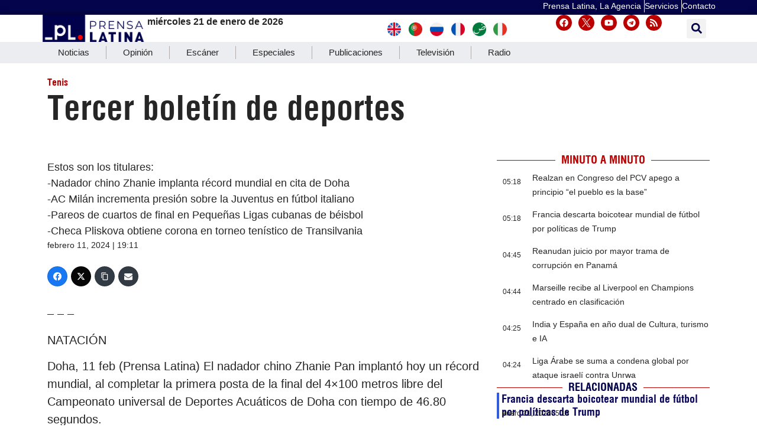

--- FILE ---
content_type: text/html; charset=UTF-8
request_url: https://www.prensa-latina.cu/2024/02/11/tercer-boletin-de-deportes-836/
body_size: 33645
content:
<!doctype html>
<html dir="ltr" lang="es" prefix="og: https://ogp.me/ns#">
<head>
	<meta charset="UTF-8">
		<meta name="viewport" content="width=device-width, initial-scale=1">
	<link rel="profile" href="http://gmpg.org/xfn/11">
	<!-- Global site tag (gtag.js) - Google Analytics -->
	<script async src="https://www.googletagmanager.com/gtag/js?id=UA-68617633-1"></script>
        <script>
	  window.dataLayer = window.dataLayer || [];
          function gtag(){dataLayer.push(arguments);}
          gtag('js', new Date());

          gtag('config', 'UA-68617633-1', { cookie_flags: 'SameSite=None;Secure' });
        </script>
        
    <!-- Global site tag (gtag.js) - Google Analytics -->
    <script async src="https://www.googletagmanager.com/gtag/js?id=G-1RL233DVY7"></script>
    <script>
    window.dataLayer = window.dataLayer || [];
    function gtag(){dataLayer.push(arguments);}
    gtag('js', new Date());
    gtag('config', 'G-1RL233DVY7', { cookie_flags: 'SameSite=None;Secure' });
	</script>
     
    
	<title>Tercer boletín de deportes - Noticias Prensa Latina</title>

		<!-- All in One SEO 4.9.3 - aioseo.com -->
	<meta name="description" content="Estos son los titulares: -Nadador chino Zhanie implanta récord mundial en cita de Doha -AC Milán incrementa presión sobre la Juventus en fútbol italiano -Pareos de cuartos de final en Pequeñas Ligas cubanas de béisbol -Checa Pliskova obtiene corona en torneo tenístico de Transilvania" />
	<meta name="robots" content="max-image-preview:large" />
	<meta name="author" content="Adrián Mengana Martínez"/>
	<meta name="google-site-verification" content="CNrky8zCUdcFocK3pLaYCI_xEYTwKLBHuxiRQp6KVns" />
	<meta name="msvalidate.01" content="D4C964C84111571B667AB021FF4EC4C8" />
	<meta name="yandex-verification" content="cbddc9a5c8d4065f" />
	<meta name="keywords" content="ac,beisbol,boletín,camaguey,cerro,china,cuba,futbol,italia,liga,milán,mundial,nápoles,natacion,pan,pequeñas,pliskova,récord,rumania,tenis,torneo,transilvania,zhanie,deportes,nota informativa" />
	<link rel="canonical" href="https://www.prensa-latina.cu/2024/02/11/tercer-boletin-de-deportes-836/" />
	<meta name="generator" content="All in One SEO (AIOSEO) 4.9.3" />
		<meta property="og:locale" content="es_ES" />
		<meta property="og:site_name" content="Noticias Prensa Latina - Actualizando minuto a minuto" />
		<meta property="og:type" content="article" />
		<meta property="og:title" content="Tercer boletín de deportes - Noticias Prensa Latina" />
		<meta property="og:description" content="Estos son los titulares: -Nadador chino Zhanie implanta récord mundial en cita de Doha -AC Milán incrementa presión sobre la Juventus en fútbol italiano -Pareos de cuartos de final en Pequeñas Ligas cubanas de béisbol -Checa Pliskova obtiene corona en torneo tenístico de Transilvania" />
		<meta property="og:url" content="https://www.prensa-latina.cu/2024/02/11/tercer-boletin-de-deportes-836/" />
		<meta property="og:image" content="https://www.prensa-latina.cu/wp-content/uploads/2024/05/soporte-news-pl-1.jpg" />
		<meta property="og:image:secure_url" content="https://www.prensa-latina.cu/wp-content/uploads/2024/05/soporte-news-pl-1.jpg" />
		<meta property="og:image:width" content="600" />
		<meta property="og:image:height" content="337" />
		<meta property="article:published_time" content="2024-02-12T00:11:28+00:00" />
		<meta property="article:modified_time" content="2024-02-12T00:11:28+00:00" />
		<meta property="article:publisher" content="https://www.facebook.com/AgenciaPrensaLatinaOficial" />
		<meta name="twitter:card" content="summary_large_image" />
		<meta name="twitter:site" content="@PrensaLatina_cu" />
		<meta name="twitter:title" content="Tercer boletín de deportes - Noticias Prensa Latina" />
		<meta name="twitter:description" content="Estos son los titulares: -Nadador chino Zhanie implanta récord mundial en cita de Doha -AC Milán incrementa presión sobre la Juventus en fútbol italiano -Pareos de cuartos de final en Pequeñas Ligas cubanas de béisbol -Checa Pliskova obtiene corona en torneo tenístico de Transilvania" />
		<meta name="twitter:creator" content="@PrensaLatina_cu" />
		<meta name="twitter:image" content="https://www.prensa-latina.cu/wp-content/uploads/2024/05/soporte-news-pl-1.jpg" />
		<script type="application/ld+json" class="aioseo-schema">
			{"@context":"https:\/\/schema.org","@graph":[{"@type":"BlogPosting","@id":"https:\/\/www.prensa-latina.cu\/2024\/02\/11\/tercer-boletin-de-deportes-836\/#blogposting","name":"Tercer bolet\u00edn de deportes - Noticias Prensa Latina","headline":"Tercer bolet\u00edn de deportes","author":{"@id":"https:\/\/www.prensa-latina.cu\/author\/am\/#author"},"publisher":{"@id":"https:\/\/www.prensa-latina.cu\/#organization"},"image":{"@type":"ImageObject","url":621167},"datePublished":"2024-02-11T19:11:28-05:00","dateModified":"2024-02-11T19:11:28-05:00","inLanguage":"es-ES","mainEntityOfPage":{"@id":"https:\/\/www.prensa-latina.cu\/2024\/02\/11\/tercer-boletin-de-deportes-836\/#webpage"},"isPartOf":{"@id":"https:\/\/www.prensa-latina.cu\/2024\/02\/11\/tercer-boletin-de-deportes-836\/#webpage"},"articleSection":"Deportes, Nota Informativa, AC, beisbol, bolet\u00edn, Camaguey, Cerro, China, cuba, futbol, Italia, Liga, Mil\u00e1n, Mundial, N\u00e1poles, Natacion, pan, peque\u00f1as, Pliskova, r\u00e9cord, Rumania, tenis, torneo, Transilvania, Zhanie, \u00c1frica, Asia, Cuba, Europa, Tenis"},{"@type":"BreadcrumbList","@id":"https:\/\/www.prensa-latina.cu\/2024\/02\/11\/tercer-boletin-de-deportes-836\/#breadcrumblist","itemListElement":[{"@type":"ListItem","@id":"https:\/\/www.prensa-latina.cu#listItem","position":1,"name":"Portada","item":"https:\/\/www.prensa-latina.cu","nextItem":{"@type":"ListItem","@id":"https:\/\/www.prensa-latina.cu\/sample-page\/#listItem","name":"Sample Page"}},{"@type":"ListItem","@id":"https:\/\/www.prensa-latina.cu\/sample-page\/#listItem","position":2,"name":"Sample Page","item":"https:\/\/www.prensa-latina.cu\/sample-page\/","nextItem":{"@type":"ListItem","@id":"https:\/\/www.prensa-latina.cu\/seccion\/nota-informativa\/#listItem","name":"Nota Informativa"},"previousItem":{"@type":"ListItem","@id":"https:\/\/www.prensa-latina.cu#listItem","name":"Portada"}},{"@type":"ListItem","@id":"https:\/\/www.prensa-latina.cu\/seccion\/nota-informativa\/#listItem","position":3,"name":"Nota Informativa","item":"https:\/\/www.prensa-latina.cu\/seccion\/nota-informativa\/","nextItem":{"@type":"ListItem","@id":"https:\/\/www.prensa-latina.cu\/2024\/02\/11\/tercer-boletin-de-deportes-836\/#listItem","name":"Tercer bolet\u00edn de deportes"},"previousItem":{"@type":"ListItem","@id":"https:\/\/www.prensa-latina.cu\/sample-page\/#listItem","name":"Sample Page"}},{"@type":"ListItem","@id":"https:\/\/www.prensa-latina.cu\/2024\/02\/11\/tercer-boletin-de-deportes-836\/#listItem","position":4,"name":"Tercer bolet\u00edn de deportes","previousItem":{"@type":"ListItem","@id":"https:\/\/www.prensa-latina.cu\/seccion\/nota-informativa\/#listItem","name":"Nota Informativa"}}]},{"@type":"Organization","@id":"https:\/\/www.prensa-latina.cu\/#organization","name":"Prensa Latina","description":"Actualizando minuto a minuto","url":"https:\/\/www.prensa-latina.cu\/","logo":{"@type":"ImageObject","url":"https:\/\/www.prensa-latina.cu\/wp-content\/uploads\/2022\/05\/LOGO_PRENSA_LATINA.png","@id":"https:\/\/www.prensa-latina.cu\/2024\/02\/11\/tercer-boletin-de-deportes-836\/#organizationLogo"},"image":{"@id":"https:\/\/www.prensa-latina.cu\/2024\/02\/11\/tercer-boletin-de-deportes-836\/#organizationLogo"},"sameAs":["https:\/\/www.facebook.com\/AgenciaPrensaLatinaOficial","https:\/\/twitter.com\/PrensaLatina_cu","https:\/\/www.youtube.com\/@AgenciaPrensaLatina"]},{"@type":"Person","@id":"https:\/\/www.prensa-latina.cu\/author\/am\/#author","url":"https:\/\/www.prensa-latina.cu\/author\/am\/","name":"Adri\u00e1n Mengana Mart\u00ednez","image":{"@type":"ImageObject","@id":"https:\/\/www.prensa-latina.cu\/2024\/02\/11\/tercer-boletin-de-deportes-836\/#authorImage","url":"https:\/\/secure.gravatar.com\/avatar\/c1bd1de2224e1f3fa5051e5351b9306dc4a3b8ca4264e8ad7f7be5fbf9f4aa4b?s=96&d=mm&r=g","width":96,"height":96,"caption":"Adri\u00e1n Mengana Mart\u00ednez"}},{"@type":"WebPage","@id":"https:\/\/www.prensa-latina.cu\/2024\/02\/11\/tercer-boletin-de-deportes-836\/#webpage","url":"https:\/\/www.prensa-latina.cu\/2024\/02\/11\/tercer-boletin-de-deportes-836\/","name":"Tercer bolet\u00edn de deportes - Noticias Prensa Latina","description":"Estos son los titulares: -Nadador chino Zhanie implanta r\u00e9cord mundial en cita de Doha -AC Mil\u00e1n incrementa presi\u00f3n sobre la Juventus en f\u00fatbol italiano -Pareos de cuartos de final en Peque\u00f1as Ligas cubanas de b\u00e9isbol -Checa Pliskova obtiene corona en torneo ten\u00edstico de Transilvania","inLanguage":"es-ES","isPartOf":{"@id":"https:\/\/www.prensa-latina.cu\/#website"},"breadcrumb":{"@id":"https:\/\/www.prensa-latina.cu\/2024\/02\/11\/tercer-boletin-de-deportes-836\/#breadcrumblist"},"author":{"@id":"https:\/\/www.prensa-latina.cu\/author\/am\/#author"},"creator":{"@id":"https:\/\/www.prensa-latina.cu\/author\/am\/#author"},"image":{"@type":"ImageObject","url":621167,"@id":"https:\/\/www.prensa-latina.cu\/2024\/02\/11\/tercer-boletin-de-deportes-836\/#mainImage"},"primaryImageOfPage":{"@id":"https:\/\/www.prensa-latina.cu\/2024\/02\/11\/tercer-boletin-de-deportes-836\/#mainImage"},"datePublished":"2024-02-11T19:11:28-05:00","dateModified":"2024-02-11T19:11:28-05:00"},{"@type":"WebSite","@id":"https:\/\/www.prensa-latina.cu\/#website","url":"https:\/\/www.prensa-latina.cu\/","name":"Prensa Latina","description":"Actualizando minuto a minuto","inLanguage":"es-ES","publisher":{"@id":"https:\/\/www.prensa-latina.cu\/#organization"}}]}
		</script>
		<!-- All in One SEO -->

			<script>
				var adminBaseUrl = "https:\/\/www.prensa-latina.cu\/wp-admin\/";
				// If the iframe loaded a frontend page (not wp-admin), open it in the main window
				var keywordsAllowed = ["","elementor","microthemer","trp-edit-translation","brizy-edit-iframe","oxygen","dp_action=dfg_popup_fetch","?rand=","bricks=run&brickspreview","template-preview=","breakdance_iframe=true"];
				var keywordFound = false;
				try {
					// If the BB builder loaded inside our iframe, redirect to the parent window in a way compatible with CORS
					if (window.parent !== window && window.location.href.indexOf('?fl_builder') > -1) {
						window.parent.postMessage(JSON.stringify({
							'functionName': 'vgfaNavigateTo',
							'arguments': window.location.href,
							'iframeId': null
						}), '*');
					} else {
						if (window.parent.location.href.indexOf(adminBaseUrl) < 0 && window.parent.location.href !== window.location.href) {

							keywordsAllowed.forEach(function (keyword) {
								if (keyword && (window.location.href.indexOf(keyword) > -1 || window.parent.location.href.indexOf(keyword) > -1)) {
									keywordFound = true;
								}
							});
							// Redirect if it is an url
							if (!keywordFound && window.location.href.indexOf('http') > -1) {
								window.parent.location.href = window.location.href.split('#')[0];
							}
						}
					}
				} finally {

				}
			</script>
			<link rel='dns-prefetch' href='//www.prensa-latina.cu' />
<link rel="alternate" type="application/rss+xml" title="Noticias Prensa Latina &raquo; Feed" href="https://www.prensa-latina.cu/feed/" />
<link rel="alternate" type="application/rss+xml" title="Noticias Prensa Latina &raquo; Feed de los comentarios" href="https://www.prensa-latina.cu/comments/feed/" />
<link rel="alternate" type="application/rss+xml" title="Noticias Prensa Latina &raquo; Comentario Tercer boletín de deportes del feed" href="https://www.prensa-latina.cu/2024/02/11/tercer-boletin-de-deportes-836/feed/" />
<link rel="alternate" title="oEmbed (JSON)" type="application/json+oembed" href="https://www.prensa-latina.cu/wp-json/oembed/1.0/embed?url=https%3A%2F%2Fwww.prensa-latina.cu%2F2024%2F02%2F11%2Ftercer-boletin-de-deportes-836%2F" />
<link rel="alternate" title="oEmbed (XML)" type="text/xml+oembed" href="https://www.prensa-latina.cu/wp-json/oembed/1.0/embed?url=https%3A%2F%2Fwww.prensa-latina.cu%2F2024%2F02%2F11%2Ftercer-boletin-de-deportes-836%2F&#038;format=xml" />
<!-- www.prensa-latina.cu is managing ads with Advanced Ads 2.0.16 – https://wpadvancedads.com/ --><script id="prens-ready">
			window.advanced_ads_ready=function(e,a){a=a||"complete";var d=function(e){return"interactive"===a?"loading"!==e:"complete"===e};d(document.readyState)?e():document.addEventListener("readystatechange",(function(a){d(a.target.readyState)&&e()}),{once:"interactive"===a})},window.advanced_ads_ready_queue=window.advanced_ads_ready_queue||[];		</script>
		<style id='wp-img-auto-sizes-contain-inline-css'>
img:is([sizes=auto i],[sizes^="auto," i]){contain-intrinsic-size:3000px 1500px}
/*# sourceURL=wp-img-auto-sizes-contain-inline-css */
</style>
<link rel='stylesheet' id='dce-dynamic-visibility-style-css' href='https://www.prensa-latina.cu/wp-content/plugins/dynamic-visibility-for-elementor/assets/css/dynamic-visibility.css?ver=6.0.2' media='all' />
<style id='wp-emoji-styles-inline-css'>

	img.wp-smiley, img.emoji {
		display: inline !important;
		border: none !important;
		box-shadow: none !important;
		height: 1em !important;
		width: 1em !important;
		margin: 0 0.07em !important;
		vertical-align: -0.1em !important;
		background: none !important;
		padding: 0 !important;
	}
/*# sourceURL=wp-emoji-styles-inline-css */
</style>
<link rel='stylesheet' id='wp-block-library-css' href='https://www.prensa-latina.cu/wp-includes/css/dist/block-library/style.min.css?ver=6.9' media='all' />
<link rel='stylesheet' id='aioseo/css/src/vue/standalone/blocks/table-of-contents/global.scss-css' href='https://www.prensa-latina.cu/wp-content/plugins/all-in-one-seo-pack/dist/Lite/assets/css/table-of-contents/global.e90f6d47.css?ver=4.9.3' media='all' />
<style id='global-styles-inline-css'>
:root{--wp--preset--aspect-ratio--square: 1;--wp--preset--aspect-ratio--4-3: 4/3;--wp--preset--aspect-ratio--3-4: 3/4;--wp--preset--aspect-ratio--3-2: 3/2;--wp--preset--aspect-ratio--2-3: 2/3;--wp--preset--aspect-ratio--16-9: 16/9;--wp--preset--aspect-ratio--9-16: 9/16;--wp--preset--color--black: #000000;--wp--preset--color--cyan-bluish-gray: #abb8c3;--wp--preset--color--white: #ffffff;--wp--preset--color--pale-pink: #f78da7;--wp--preset--color--vivid-red: #cf2e2e;--wp--preset--color--luminous-vivid-orange: #ff6900;--wp--preset--color--luminous-vivid-amber: #fcb900;--wp--preset--color--light-green-cyan: #7bdcb5;--wp--preset--color--vivid-green-cyan: #00d084;--wp--preset--color--pale-cyan-blue: #8ed1fc;--wp--preset--color--vivid-cyan-blue: #0693e3;--wp--preset--color--vivid-purple: #9b51e0;--wp--preset--gradient--vivid-cyan-blue-to-vivid-purple: linear-gradient(135deg,rgb(6,147,227) 0%,rgb(155,81,224) 100%);--wp--preset--gradient--light-green-cyan-to-vivid-green-cyan: linear-gradient(135deg,rgb(122,220,180) 0%,rgb(0,208,130) 100%);--wp--preset--gradient--luminous-vivid-amber-to-luminous-vivid-orange: linear-gradient(135deg,rgb(252,185,0) 0%,rgb(255,105,0) 100%);--wp--preset--gradient--luminous-vivid-orange-to-vivid-red: linear-gradient(135deg,rgb(255,105,0) 0%,rgb(207,46,46) 100%);--wp--preset--gradient--very-light-gray-to-cyan-bluish-gray: linear-gradient(135deg,rgb(238,238,238) 0%,rgb(169,184,195) 100%);--wp--preset--gradient--cool-to-warm-spectrum: linear-gradient(135deg,rgb(74,234,220) 0%,rgb(151,120,209) 20%,rgb(207,42,186) 40%,rgb(238,44,130) 60%,rgb(251,105,98) 80%,rgb(254,248,76) 100%);--wp--preset--gradient--blush-light-purple: linear-gradient(135deg,rgb(255,206,236) 0%,rgb(152,150,240) 100%);--wp--preset--gradient--blush-bordeaux: linear-gradient(135deg,rgb(254,205,165) 0%,rgb(254,45,45) 50%,rgb(107,0,62) 100%);--wp--preset--gradient--luminous-dusk: linear-gradient(135deg,rgb(255,203,112) 0%,rgb(199,81,192) 50%,rgb(65,88,208) 100%);--wp--preset--gradient--pale-ocean: linear-gradient(135deg,rgb(255,245,203) 0%,rgb(182,227,212) 50%,rgb(51,167,181) 100%);--wp--preset--gradient--electric-grass: linear-gradient(135deg,rgb(202,248,128) 0%,rgb(113,206,126) 100%);--wp--preset--gradient--midnight: linear-gradient(135deg,rgb(2,3,129) 0%,rgb(40,116,252) 100%);--wp--preset--font-size--small: 13px;--wp--preset--font-size--medium: 20px;--wp--preset--font-size--large: 36px;--wp--preset--font-size--x-large: 42px;--wp--preset--spacing--20: 0.44rem;--wp--preset--spacing--30: 0.67rem;--wp--preset--spacing--40: 1rem;--wp--preset--spacing--50: 1.5rem;--wp--preset--spacing--60: 2.25rem;--wp--preset--spacing--70: 3.38rem;--wp--preset--spacing--80: 5.06rem;--wp--preset--shadow--natural: 6px 6px 9px rgba(0, 0, 0, 0.2);--wp--preset--shadow--deep: 12px 12px 50px rgba(0, 0, 0, 0.4);--wp--preset--shadow--sharp: 6px 6px 0px rgba(0, 0, 0, 0.2);--wp--preset--shadow--outlined: 6px 6px 0px -3px rgb(255, 255, 255), 6px 6px rgb(0, 0, 0);--wp--preset--shadow--crisp: 6px 6px 0px rgb(0, 0, 0);}:root { --wp--style--global--content-size: 800px;--wp--style--global--wide-size: 1200px; }:where(body) { margin: 0; }.wp-site-blocks > .alignleft { float: left; margin-right: 2em; }.wp-site-blocks > .alignright { float: right; margin-left: 2em; }.wp-site-blocks > .aligncenter { justify-content: center; margin-left: auto; margin-right: auto; }:where(.wp-site-blocks) > * { margin-block-start: 24px; margin-block-end: 0; }:where(.wp-site-blocks) > :first-child { margin-block-start: 0; }:where(.wp-site-blocks) > :last-child { margin-block-end: 0; }:root { --wp--style--block-gap: 24px; }:root :where(.is-layout-flow) > :first-child{margin-block-start: 0;}:root :where(.is-layout-flow) > :last-child{margin-block-end: 0;}:root :where(.is-layout-flow) > *{margin-block-start: 24px;margin-block-end: 0;}:root :where(.is-layout-constrained) > :first-child{margin-block-start: 0;}:root :where(.is-layout-constrained) > :last-child{margin-block-end: 0;}:root :where(.is-layout-constrained) > *{margin-block-start: 24px;margin-block-end: 0;}:root :where(.is-layout-flex){gap: 24px;}:root :where(.is-layout-grid){gap: 24px;}.is-layout-flow > .alignleft{float: left;margin-inline-start: 0;margin-inline-end: 2em;}.is-layout-flow > .alignright{float: right;margin-inline-start: 2em;margin-inline-end: 0;}.is-layout-flow > .aligncenter{margin-left: auto !important;margin-right: auto !important;}.is-layout-constrained > .alignleft{float: left;margin-inline-start: 0;margin-inline-end: 2em;}.is-layout-constrained > .alignright{float: right;margin-inline-start: 2em;margin-inline-end: 0;}.is-layout-constrained > .aligncenter{margin-left: auto !important;margin-right: auto !important;}.is-layout-constrained > :where(:not(.alignleft):not(.alignright):not(.alignfull)){max-width: var(--wp--style--global--content-size);margin-left: auto !important;margin-right: auto !important;}.is-layout-constrained > .alignwide{max-width: var(--wp--style--global--wide-size);}body .is-layout-flex{display: flex;}.is-layout-flex{flex-wrap: wrap;align-items: center;}.is-layout-flex > :is(*, div){margin: 0;}body .is-layout-grid{display: grid;}.is-layout-grid > :is(*, div){margin: 0;}body{padding-top: 0px;padding-right: 0px;padding-bottom: 0px;padding-left: 0px;}a:where(:not(.wp-element-button)){text-decoration: underline;}:root :where(.wp-element-button, .wp-block-button__link){background-color: #32373c;border-width: 0;color: #fff;font-family: inherit;font-size: inherit;font-style: inherit;font-weight: inherit;letter-spacing: inherit;line-height: inherit;padding-top: calc(0.667em + 2px);padding-right: calc(1.333em + 2px);padding-bottom: calc(0.667em + 2px);padding-left: calc(1.333em + 2px);text-decoration: none;text-transform: inherit;}.has-black-color{color: var(--wp--preset--color--black) !important;}.has-cyan-bluish-gray-color{color: var(--wp--preset--color--cyan-bluish-gray) !important;}.has-white-color{color: var(--wp--preset--color--white) !important;}.has-pale-pink-color{color: var(--wp--preset--color--pale-pink) !important;}.has-vivid-red-color{color: var(--wp--preset--color--vivid-red) !important;}.has-luminous-vivid-orange-color{color: var(--wp--preset--color--luminous-vivid-orange) !important;}.has-luminous-vivid-amber-color{color: var(--wp--preset--color--luminous-vivid-amber) !important;}.has-light-green-cyan-color{color: var(--wp--preset--color--light-green-cyan) !important;}.has-vivid-green-cyan-color{color: var(--wp--preset--color--vivid-green-cyan) !important;}.has-pale-cyan-blue-color{color: var(--wp--preset--color--pale-cyan-blue) !important;}.has-vivid-cyan-blue-color{color: var(--wp--preset--color--vivid-cyan-blue) !important;}.has-vivid-purple-color{color: var(--wp--preset--color--vivid-purple) !important;}.has-black-background-color{background-color: var(--wp--preset--color--black) !important;}.has-cyan-bluish-gray-background-color{background-color: var(--wp--preset--color--cyan-bluish-gray) !important;}.has-white-background-color{background-color: var(--wp--preset--color--white) !important;}.has-pale-pink-background-color{background-color: var(--wp--preset--color--pale-pink) !important;}.has-vivid-red-background-color{background-color: var(--wp--preset--color--vivid-red) !important;}.has-luminous-vivid-orange-background-color{background-color: var(--wp--preset--color--luminous-vivid-orange) !important;}.has-luminous-vivid-amber-background-color{background-color: var(--wp--preset--color--luminous-vivid-amber) !important;}.has-light-green-cyan-background-color{background-color: var(--wp--preset--color--light-green-cyan) !important;}.has-vivid-green-cyan-background-color{background-color: var(--wp--preset--color--vivid-green-cyan) !important;}.has-pale-cyan-blue-background-color{background-color: var(--wp--preset--color--pale-cyan-blue) !important;}.has-vivid-cyan-blue-background-color{background-color: var(--wp--preset--color--vivid-cyan-blue) !important;}.has-vivid-purple-background-color{background-color: var(--wp--preset--color--vivid-purple) !important;}.has-black-border-color{border-color: var(--wp--preset--color--black) !important;}.has-cyan-bluish-gray-border-color{border-color: var(--wp--preset--color--cyan-bluish-gray) !important;}.has-white-border-color{border-color: var(--wp--preset--color--white) !important;}.has-pale-pink-border-color{border-color: var(--wp--preset--color--pale-pink) !important;}.has-vivid-red-border-color{border-color: var(--wp--preset--color--vivid-red) !important;}.has-luminous-vivid-orange-border-color{border-color: var(--wp--preset--color--luminous-vivid-orange) !important;}.has-luminous-vivid-amber-border-color{border-color: var(--wp--preset--color--luminous-vivid-amber) !important;}.has-light-green-cyan-border-color{border-color: var(--wp--preset--color--light-green-cyan) !important;}.has-vivid-green-cyan-border-color{border-color: var(--wp--preset--color--vivid-green-cyan) !important;}.has-pale-cyan-blue-border-color{border-color: var(--wp--preset--color--pale-cyan-blue) !important;}.has-vivid-cyan-blue-border-color{border-color: var(--wp--preset--color--vivid-cyan-blue) !important;}.has-vivid-purple-border-color{border-color: var(--wp--preset--color--vivid-purple) !important;}.has-vivid-cyan-blue-to-vivid-purple-gradient-background{background: var(--wp--preset--gradient--vivid-cyan-blue-to-vivid-purple) !important;}.has-light-green-cyan-to-vivid-green-cyan-gradient-background{background: var(--wp--preset--gradient--light-green-cyan-to-vivid-green-cyan) !important;}.has-luminous-vivid-amber-to-luminous-vivid-orange-gradient-background{background: var(--wp--preset--gradient--luminous-vivid-amber-to-luminous-vivid-orange) !important;}.has-luminous-vivid-orange-to-vivid-red-gradient-background{background: var(--wp--preset--gradient--luminous-vivid-orange-to-vivid-red) !important;}.has-very-light-gray-to-cyan-bluish-gray-gradient-background{background: var(--wp--preset--gradient--very-light-gray-to-cyan-bluish-gray) !important;}.has-cool-to-warm-spectrum-gradient-background{background: var(--wp--preset--gradient--cool-to-warm-spectrum) !important;}.has-blush-light-purple-gradient-background{background: var(--wp--preset--gradient--blush-light-purple) !important;}.has-blush-bordeaux-gradient-background{background: var(--wp--preset--gradient--blush-bordeaux) !important;}.has-luminous-dusk-gradient-background{background: var(--wp--preset--gradient--luminous-dusk) !important;}.has-pale-ocean-gradient-background{background: var(--wp--preset--gradient--pale-ocean) !important;}.has-electric-grass-gradient-background{background: var(--wp--preset--gradient--electric-grass) !important;}.has-midnight-gradient-background{background: var(--wp--preset--gradient--midnight) !important;}.has-small-font-size{font-size: var(--wp--preset--font-size--small) !important;}.has-medium-font-size{font-size: var(--wp--preset--font-size--medium) !important;}.has-large-font-size{font-size: var(--wp--preset--font-size--large) !important;}.has-x-large-font-size{font-size: var(--wp--preset--font-size--x-large) !important;}
:root :where(.wp-block-pullquote){font-size: 1.5em;line-height: 1.6;}
/*# sourceURL=global-styles-inline-css */
</style>
<link rel='stylesheet' id='Destacada1_Api2Nota_widget-css' href='https://www.prensa-latina.cu/wp-content/plugins/display%20news%20api%20pl/css/featcards.css?ver=6.9' media='all' />
<link rel='stylesheet' id='Destacada2_Api2Nota_widget-css' href='https://www.prensa-latina.cu/wp-content/plugins/display%20news%20api%20pl/css/2newsapi.css?ver=6.9' media='all' />
<link rel='stylesheet' id='video_Api2Nota_widget-css' href='https://www.prensa-latina.cu/wp-content/plugins/display%20news%20api%20pl/css/featcards.css?ver=6.9' media='all' />
<link rel='stylesheet' id='bootstrap-css' href='https://www.prensa-latina.cu/wp-content/plugins/pl-widget/public/css/bootstrap.min.css?ver=4.5.2' media='all' />
<link rel='stylesheet' id='slide-portada-css' href='https://www.prensa-latina.cu/wp-content/plugins/pl-widget/public/css/slide-portada.css?ver=0.1.2' media='all' />
<link rel='stylesheet' id='newscard3grid-css' href='https://www.prensa-latina.cu/wp-content/plugins/pl-widget/public/css/newscard3grid.css?ver=0.1.2' media='all' />
<link rel='stylesheet' id='feature4news-css' href='https://www.prensa-latina.cu/wp-content/plugins/pl-widget/public/css/feature4news.css?ver=0.1.2' media='all' />
<link rel='stylesheet' id='1onlynews-css' href='https://www.prensa-latina.cu/wp-content/plugins/pl-widget/public/css/1onlynews.css?ver=0.1.2' media='all' />
<link rel='stylesheet' id='opinioncardsnews-css' href='https://www.prensa-latina.cu/wp-content/plugins/pl-widget/public/css/opinioncardsnews.css?ver=0.1.2' media='all' />
<link rel='stylesheet' id='boxsimplenews-css' href='https://www.prensa-latina.cu/wp-content/plugins/pl-widget/public/css/boxsimplenews.css?ver=0.1.2' media='all' />
<link rel='stylesheet' id='boxsimpletittle-css' href='https://www.prensa-latina.cu/wp-content/plugins/pl-widget/public/css/boxsimpletittle.css?ver=0.1.2' media='all' />
<link rel='stylesheet' id='2news-css' href='https://www.prensa-latina.cu/wp-content/plugins/pl-widget/public/css/1onlynews.css?ver=0.1.2' media='all' />
<link rel='stylesheet' id='2subnews-css' href='https://www.prensa-latina.cu/wp-content/plugins/pl-widget/public/css/boxsimplenews.css?ver=0.1.2' media='all' />
<link rel='stylesheet' id='2subtitles-css' href='https://www.prensa-latina.cu/wp-content/plugins/pl-widget/public/css/boxsimpletittle.css?ver=0.1.2' media='all' />
<link rel='stylesheet' id='3_principales-css' href='https://www.prensa-latina.cu/wp-content/plugins/pl-widget/public/css/3-principales.css?ver=0.1.2' media='all' />
<link rel='stylesheet' id='1_principal-css' href='https://www.prensa-latina.cu/wp-content/plugins/pl-widget/public/css/1-principal.css?ver=0.1.2' media='all' />
<link rel='stylesheet' id='1_notadestacada-css' href='https://www.prensa-latina.cu/wp-content/plugins/pl-widget/public/css/1-notadestacada.css?ver=0.1.2' media='all' />
<link rel='stylesheet' id='pltv-css' href='https://www.prensa-latina.cu/wp-content/plugins/pl-widget/public/css/pltv.css?ver=0.1.2' media='all' />
<link rel='stylesheet' id='newscard4-css' href='https://www.prensa-latina.cu/wp-content/plugins/pl-widget/public/css/newscard4.css?ver=0.1.2' media='all' />
<link rel='stylesheet' id='3tvrel-css' href='https://www.prensa-latina.cu/wp-content/plugins/pl-widget/public/css/3tvrel.css?ver=0.1.2' media='all' />
<link rel='stylesheet' id='4Ads-css' href='https://www.prensa-latina.cu/wp-content/plugins/pl-widget/public/css/4Ads.css?ver=0.1.2' media='all' />
<link rel='stylesheet' id='timeline-css' href='https://www.prensa-latina.cu/wp-content/plugins/pl-widget/public/css/timeline.css?ver=0.1.2' media='all' />
<link rel='stylesheet' id='urgente-css' href='https://www.prensa-latina.cu/wp-content/plugins/pl-widget/public/css/breakingnews.css?ver=0.1.2' media='all' />
<link rel='stylesheet' id='3newscard-css' href='https://www.prensa-latina.cu/wp-content/plugins/pl-widget/public/css/3newscard.css?ver=0.1.2' media='all' />
<link rel='stylesheet' id='styles-css' href='https://www.prensa-latina.cu/wp-content/plugins/pl-widget/public/css/styles.css?ver=0.1.2' media='all' />
<link rel='stylesheet' id='user-session-synchronizer-frontend-css' href='https://www.prensa-latina.cu/wp-content/plugins/user-session-synchronizer/assets/css/frontend.css?ver=1.0.0' media='all' />
<link rel='stylesheet' id='style-widget-css' href='https://www.prensa-latina.cu/wp-content/themes/hello-theme-child-master/style.css?ver=6.9' media='all' />
<link rel='stylesheet' id='hello-elementor-css' href='https://www.prensa-latina.cu/wp-content/themes/hello-elementor/assets/css/reset.css?ver=3.4.5' media='all' />
<link rel='stylesheet' id='hello-elementor-theme-style-css' href='https://www.prensa-latina.cu/wp-content/themes/hello-elementor/assets/css/theme.css?ver=3.4.5' media='all' />
<link rel='stylesheet' id='hello-elementor-header-footer-css' href='https://www.prensa-latina.cu/wp-content/themes/hello-elementor/assets/css/header-footer.css?ver=3.4.5' media='all' />
<link rel='stylesheet' id='elementor-frontend-css' href='https://www.prensa-latina.cu/wp-content/plugins/elementor/assets/css/frontend.min.css?ver=3.34.1' media='all' />
<link rel='stylesheet' id='elementor-post-6-css' href='https://www.prensa-latina.cu/wp-content/uploads/elementor/css/post-6.css?ver=1768885641' media='all' />
<link rel='stylesheet' id='widget-image-css' href='https://www.prensa-latina.cu/wp-content/plugins/elementor/assets/css/widget-image.min.css?ver=3.34.1' media='all' />
<link rel='stylesheet' id='e-animation-shrink-css' href='https://www.prensa-latina.cu/wp-content/plugins/elementor/assets/lib/animations/styles/e-animation-shrink.min.css?ver=3.34.1' media='all' />
<link rel='stylesheet' id='widget-social-icons-css' href='https://www.prensa-latina.cu/wp-content/plugins/elementor/assets/css/widget-social-icons.min.css?ver=3.34.1' media='all' />
<link rel='stylesheet' id='e-apple-webkit-css' href='https://www.prensa-latina.cu/wp-content/plugins/elementor/assets/css/conditionals/apple-webkit.min.css?ver=3.34.1' media='all' />
<link rel='stylesheet' id='widget-search-form-css' href='https://www.prensa-latina.cu/wp-content/plugins/elementor-pro/assets/css/widget-search-form.min.css?ver=3.34.0' media='all' />
<link rel='stylesheet' id='e-sticky-css' href='https://www.prensa-latina.cu/wp-content/plugins/elementor-pro/assets/css/modules/sticky.min.css?ver=3.34.0' media='all' />
<link rel='stylesheet' id='widget-nav-menu-css' href='https://www.prensa-latina.cu/wp-content/plugins/elementor-pro/assets/css/widget-nav-menu.min.css?ver=3.34.0' media='all' />
<link rel='stylesheet' id='widget-icon-box-css' href='https://www.prensa-latina.cu/wp-content/plugins/elementor/assets/css/widget-icon-box.min.css?ver=3.34.1' media='all' />
<link rel='stylesheet' id='widget-heading-css' href='https://www.prensa-latina.cu/wp-content/plugins/elementor/assets/css/widget-heading.min.css?ver=3.34.1' media='all' />
<link rel='stylesheet' id='swiper-css' href='https://www.prensa-latina.cu/wp-content/plugins/elementor/assets/lib/swiper/v8/css/swiper.min.css?ver=8.4.5' media='all' />
<link rel='stylesheet' id='e-swiper-css' href='https://www.prensa-latina.cu/wp-content/plugins/elementor/assets/css/conditionals/e-swiper.min.css?ver=3.34.1' media='all' />
<link rel='stylesheet' id='widget-media-carousel-css' href='https://www.prensa-latina.cu/wp-content/plugins/elementor-pro/assets/css/widget-media-carousel.min.css?ver=3.34.0' media='all' />
<link rel='stylesheet' id='widget-carousel-module-base-css' href='https://www.prensa-latina.cu/wp-content/plugins/elementor-pro/assets/css/widget-carousel-module-base.min.css?ver=3.34.0' media='all' />
<link rel='stylesheet' id='widget-divider-css' href='https://www.prensa-latina.cu/wp-content/plugins/elementor/assets/css/widget-divider.min.css?ver=3.34.1' media='all' />
<link rel='stylesheet' id='widget-post-info-css' href='https://www.prensa-latina.cu/wp-content/plugins/elementor-pro/assets/css/widget-post-info.min.css?ver=3.34.0' media='all' />
<link rel='stylesheet' id='widget-icon-list-css' href='https://www.prensa-latina.cu/wp-content/plugins/elementor/assets/css/widget-icon-list.min.css?ver=3.34.1' media='all' />
<link rel='stylesheet' id='widget-loop-common-css' href='https://www.prensa-latina.cu/wp-content/plugins/elementor-pro/assets/css/widget-loop-common.min.css?ver=3.34.0' media='all' />
<link rel='stylesheet' id='widget-loop-grid-css' href='https://www.prensa-latina.cu/wp-content/plugins/elementor-pro/assets/css/widget-loop-grid.min.css?ver=3.34.0' media='all' />
<link rel='stylesheet' id='e-animation-slideInLeft-css' href='https://www.prensa-latina.cu/wp-content/plugins/elementor/assets/lib/animations/styles/slideInLeft.min.css?ver=3.34.1' media='all' />
<link rel='stylesheet' id='e-animation-slideInRight-css' href='https://www.prensa-latina.cu/wp-content/plugins/elementor/assets/lib/animations/styles/slideInRight.min.css?ver=3.34.1' media='all' />
<link rel='stylesheet' id='e-popup-css' href='https://www.prensa-latina.cu/wp-content/plugins/elementor-pro/assets/css/conditionals/popup.min.css?ver=3.34.0' media='all' />
<link rel='stylesheet' id='e-animation-fadeInLeft-css' href='https://www.prensa-latina.cu/wp-content/plugins/elementor/assets/lib/animations/styles/fadeInLeft.min.css?ver=3.34.1' media='all' />
<link rel='stylesheet' id='elementor-post-526347-css' href='https://www.prensa-latina.cu/wp-content/uploads/elementor/css/post-526347.css?ver=1768885563' media='all' />
<link rel='stylesheet' id='elementor-post-526391-css' href='https://www.prensa-latina.cu/wp-content/uploads/elementor/css/post-526391.css?ver=1768885568' media='all' />
<link rel='stylesheet' id='elementor-post-523719-css' href='https://www.prensa-latina.cu/wp-content/uploads/elementor/css/post-523719.css?ver=1768885563' media='all' />
<link rel='stylesheet' id='elementor-post-526562-css' href='https://www.prensa-latina.cu/wp-content/uploads/elementor/css/post-526562.css?ver=1768885586' media='all' />
<link rel='stylesheet' id='elementor-post-528936-css' href='https://www.prensa-latina.cu/wp-content/uploads/elementor/css/post-528936.css?ver=1768885573' media='all' />
<link rel='stylesheet' id='hello-elementor-child-style-css' href='https://www.prensa-latina.cu/wp-content/themes/hello-theme-child-master/style.css?ver=1.0.0' media='all' />
<link rel='stylesheet' id='elementor-gf-local-roboto-css' href='https://www.prensa-latina.cu/wp-content/uploads/elementor/google-fonts/css/roboto.css?ver=1751052140' media='all' />
<link rel='stylesheet' id='elementor-gf-local-robotoslab-css' href='https://www.prensa-latina.cu/wp-content/uploads/elementor/google-fonts/css/robotoslab.css?ver=1751052086' media='all' />
<link rel='stylesheet' id='elementor-icons-twitter_x-1-css' href='https://www.prensa-latina.cu/wp-content/uploads/elementor/custom-icons/twitter_x-1/css/twitter_x.css?ver=1.0.0' media='all' />
<script src="https://www.prensa-latina.cu/wp-includes/js/jquery/jquery.min.js?ver=3.7.1" id="jquery-core-js"></script>
<script src="https://www.prensa-latina.cu/wp-includes/js/jquery/jquery-migrate.min.js?ver=3.4.1" id="jquery-migrate-js"></script>
<script src="https://www.prensa-latina.cu/wp-content/plugins/pl-widget/public/js/jquery.min.js?ver=3.5.1" id="custom_jquery-js"></script>
<script src="https://www.prensa-latina.cu/wp-content/plugins/user-session-synchronizer/assets/js/frontend.min.js?ver=1.0.0" id="user-session-synchronizer-frontend-js"></script>
<script id="advanced-ads-advanced-js-js-extra">
var advads_options = {"blog_id":"1","privacy":{"enabled":false,"consent-method":"","custom-cookie-name":"","custom-cookie-value":"","state":"not_needed"}};
//# sourceURL=advanced-ads-advanced-js-js-extra
</script>
<script src="https://www.prensa-latina.cu/wp-content/plugins/advanced-ads/public/assets/js/advanced.min.js?ver=2.0.16" id="advanced-ads-advanced-js-js"></script>
<link rel="https://api.w.org/" href="https://www.prensa-latina.cu/wp-json/" /><link rel="alternate" title="JSON" type="application/json" href="https://www.prensa-latina.cu/wp-json/wp/v2/posts/648278" /><link rel="EditURI" type="application/rsd+xml" title="RSD" href="https://www.prensa-latina.cu/xmlrpc.php?rsd" />
<meta name="generator" content="WordPress 6.9" />
<link rel='shortlink' href='https://www.prensa-latina.cu/?p=648278' />
    <style>
        .bcc-widget-333 { 
            width: 100%; 
            max-width: 333px; 
            background: #fff; 
            border: 1px solid #e0e0e0; 
            border-radius: 8px; 
            overflow: hidden; 
            font-family: -apple-system, BlinkMacSystemFont, "Segoe UI", Roboto, sans-serif;
            box-shadow: 0 4px 12px rgba(0,0,0,0.08);
            margin: 0 auto;
        }
        .bcc-header { 
            background: #1a1a1a; 
            color: #e2b44f; 
            padding: 12px; 
            text-align: center; 
            font-weight: 800; 
            text-transform: uppercase; 
            font-size: 12px; 
            letter-spacing: 1px;
        }
        .bcc-subheader { 
            background: #f8f8f8; 
            color: #444; 
            text-align: center; 
            font-size: 12px; 
            padding: 8px; 
            border-bottom: 1px solid #eee; 
            font-weight: 700;
        }
        .bcc-row { 
            display: flex; 
            justify-content: space-between; 
            align-items: center; 
            padding: 10px 15px; 
            border-bottom: 1px solid #f0f0f0;
        }
        .bcc-row:last-child { border-bottom: none; }
        
        .bcc-coin-wrapper { 
            display: flex; 
            align-items: center; 
            gap: 10px;
            flex-shrink: 0;
        }
        
        .bcc-flag { width: 24px; height: 16px; object-fit: cover; border-radius: 2px; box-shadow: 0 1px 2px rgba(0,0,0,0.1); }
        .bcc-coin { font-weight: 800; color: #333; font-size: 14px; }
        
        /* Contenedor de valores alineado a la derecha */
        .bcc-values-container {
            display: flex;
            align-items: center;
            gap: 12px;
            justify-content: flex-end;
            flex-grow: 1;
        }

        .bcc-price { 
            font-weight: 900; 
            color: #1a1a1a; 
            font-size: 17px;
            line-height: 1;
            white-space: nowrap;
            min-width: 80px;
            text-align: right;
        }
        .bcc-price small { font-size: 10px; color: #888; font-weight: normal; margin-left: 2px; }
        
        .bcc-variation {
            font-size: 10px;
            font-weight: 700;
            padding: 2px 6px;
            border-radius: 4px;
            display: inline-flex;
            align-items: center;
            gap: 2px;
            min-width: 48px;
            justify-content: center;
        }
        
        .bcc-variation.bcc-up { color: #16a34a; background: #dcfce7; }
        .bcc-variation.bcc-down { color: #dc2626; background: #fee2e2; }
        .bcc-arrow { font-size: 11px; font-weight: 900; }
        
        .bcc-asterisco { color: #e2b44f; font-weight: 900; cursor: help; }
        .bcc-footer { font-size: 10px; text-align: center; padding: 10px; color: #666; background: #fcfcfc; border-top: 1px solid #eee; }
        
        /* Responsive */
        @media (max-width: 400px) {
            .bcc-widget-333 { max-width: 100%; }
            .bcc-coin { font-size: 12px; }
            .bcc-price { font-size: 15px; min-width: 70px; }
            .bcc-header { font-size: 11px; }
            .bcc-variation { min-width: 42px; font-size: 9px; }
        }
    </style>
    <meta name="generator" content="Elementor 3.34.1; features: e_font_icon_svg, additional_custom_breakpoints; settings: css_print_method-external, google_font-enabled, font_display-swap">
<meta name="referrer" content="no-referrer-when-downgrade">

<script type="text/javascript">
    (function(c,l,a,r,i,t,y){
        c[a]=c[a]||function(){(c[a].q=c[a].q||[]).push(arguments)};
        t=l.createElement(r);t.async=1;t.src="https://www.clarity.ms/tag/"+i;
        y=l.getElementsByTagName(r)[0];y.parentNode.insertBefore(t,y);
    })(window, document, "clarity", "script", "pzivaqimtv");
</script>

			<style>
				.e-con.e-parent:nth-of-type(n+4):not(.e-lazyloaded):not(.e-no-lazyload),
				.e-con.e-parent:nth-of-type(n+4):not(.e-lazyloaded):not(.e-no-lazyload) * {
					background-image: none !important;
				}
				@media screen and (max-height: 1024px) {
					.e-con.e-parent:nth-of-type(n+3):not(.e-lazyloaded):not(.e-no-lazyload),
					.e-con.e-parent:nth-of-type(n+3):not(.e-lazyloaded):not(.e-no-lazyload) * {
						background-image: none !important;
					}
				}
				@media screen and (max-height: 640px) {
					.e-con.e-parent:nth-of-type(n+2):not(.e-lazyloaded):not(.e-no-lazyload),
					.e-con.e-parent:nth-of-type(n+2):not(.e-lazyloaded):not(.e-no-lazyload) * {
						background-image: none !important;
					}
				}
			</style>
			<link rel="icon" href="https://www.prensa-latina.cu/wp-content/uploads/2023/07/cropped-favicon-blanco-32x32.jpg" sizes="32x32" />
<link rel="icon" href="https://www.prensa-latina.cu/wp-content/uploads/2023/07/cropped-favicon-blanco-192x192.jpg" sizes="192x192" />
<link rel="apple-touch-icon" href="https://www.prensa-latina.cu/wp-content/uploads/2023/07/cropped-favicon-blanco-180x180.jpg" />
<meta name="msapplication-TileImage" content="https://www.prensa-latina.cu/wp-content/uploads/2023/07/cropped-favicon-blanco-270x270.jpg" />
		<style id="wp-custom-css">
			
.prens-adlabel {
  font-size: 10px;
	color: gray;}
#ad-slider {
	width: 95%;
	margin: auto;
	overflow: hidden;
}




.cobertura {
  display: flex;
  align-items: center;
  
}
.live-sign {
  position: relative;
  height: 10px;
  width: 10px;
  border-radius: 50%;
  background-color: #ca1b00;
  animation: pulse 2s infinite;
  margin-right: 10px;
   margin-left: 5px;
  
}

.live-sign::before {
  content: "";
  position: absolute;
  top: -2px;
  left: -2px;
  height: 14px;
  width: 14px;
  background-color: #ca1b00;
  border-radius: 100%;
  opacity: .3;
  animation: heartbeat_scale 1s infinite;
  display: block;
}

@keyframes heartbeat_scale {
  0% {
    transform: scale(1);
  }
  50% {
    transform: scale(1.3);
  }
  100% {
    transform: scale(1);
  }
}

@keyframes pulse {
  0% {
    background-color: #ca1b00;
    transform: scale(1);
  }
  50% {
    background-color: white;
    transform: scale(1.3);
  }
  100% {
    background-color: #ca1b00;
    transform: scale(1);
  }
}
		</style>
		
   
</head>
<body class="wp-singular post-template-default single single-post postid-648278 single-format-standard wp-custom-logo wp-embed-responsive wp-theme-hello-elementor wp-child-theme-hello-theme-child-master hello-elementor-default elementor-default elementor-kit-6 aa-prefix-prens- aa-disabled-bots elementor-page-523719">


<a class="skip-link screen-reader-text" href="#content">Ir al contenido</a>

		<header data-elementor-type="header" data-elementor-id="526347" class="elementor elementor-526347 elementor-location-header" data-elementor-post-type="elementor_library">
			<div class="elementor-element elementor-element-aefa963 elementor-hidden-mobile e-flex e-con-boxed e-con e-parent" data-id="aefa963" data-element_type="container" data-settings="{&quot;background_background&quot;:&quot;classic&quot;}">
					<div class="e-con-inner">
				<div class="elementor-element elementor-element-05494de elementor-widget elementor-widget-text-editor" data-id="05494de" data-element_type="widget" data-widget_type="text-editor.default">
				<div class="elementor-widget-container">
									<p><span style="color: #ffffff;"><a style="color: #ffffff;" title="Quienes Somos" href="https://www.prensa-latina.cu/quienes-somos/">Prensa Latina, La Agencia</a></span></p>								</div>
				</div>
				<div class="elementor-element elementor-element-144061e elementor-widget elementor-widget-text-editor" data-id="144061e" data-element_type="widget" data-widget_type="text-editor.default">
				<div class="elementor-widget-container">
									<p><a title="Servicios PL" href="https://www.prensa-latina.cu/servicios-pl/"><span style="color: #ffffff;">Servicios</span></a></p>								</div>
				</div>
				<div class="elementor-element elementor-element-99bf41a elementor-widget elementor-widget-text-editor" data-id="99bf41a" data-element_type="widget" data-widget_type="text-editor.default">
				<div class="elementor-widget-container">
									<p><a title="Contacto" href="https://www.prensa-latina.cu/contacto"><span style="color: #ffffff;">Contacto</span></a></p>								</div>
				</div>
					</div>
				</div>
		<div class="elementor-element elementor-element-7ac4f45 elementor-hidden-mobile e-flex e-con-boxed e-con e-parent" data-id="7ac4f45" data-element_type="container" data-settings="{&quot;background_background&quot;:&quot;classic&quot;,&quot;sticky&quot;:&quot;top&quot;,&quot;sticky_on&quot;:[&quot;desktop&quot;,&quot;tablet&quot;,&quot;mobile&quot;],&quot;sticky_offset&quot;:0,&quot;sticky_effects_offset&quot;:0,&quot;sticky_anchor_link_offset&quot;:0}">
					<div class="e-con-inner">
		<div class="elementor-element elementor-element-a343831 e-con-full e-flex e-con e-child" data-id="a343831" data-element_type="container">
				<div class="elementor-element elementor-element-ec688d1 elementor-widget elementor-widget-image" data-id="ec688d1" data-element_type="widget" data-widget_type="image.default">
				<div class="elementor-widget-container">
																<a href="https://www.prensa-latina.cu">
							<img fetchpriority="high" width="800" height="205" src="https://www.prensa-latina.cu/wp-content/uploads/2023/07/2._Identificador_Horizontal_Color-Institucional-1-1024x262.png" class="attachment-large size-large wp-image-526350" alt="" srcset="https://www.prensa-latina.cu/wp-content/uploads/2023/07/2._Identificador_Horizontal_Color-Institucional-1-1024x262.png 1024w, https://www.prensa-latina.cu/wp-content/uploads/2023/07/2._Identificador_Horizontal_Color-Institucional-1-300x77.png 300w, https://www.prensa-latina.cu/wp-content/uploads/2023/07/2._Identificador_Horizontal_Color-Institucional-1-768x196.png 768w, https://www.prensa-latina.cu/wp-content/uploads/2023/07/2._Identificador_Horizontal_Color-Institucional-1-1536x393.png 1536w, https://www.prensa-latina.cu/wp-content/uploads/2023/07/2._Identificador_Horizontal_Color-Institucional-1-2048x524.png 2048w" sizes="(max-width: 800px) 100vw, 800px" />								</a>
															</div>
				</div>
				</div>
		<div class="elementor-element elementor-element-82ffd20 e-con-full e-flex e-con e-child" data-id="82ffd20" data-element_type="container">
				<div class="elementor-element elementor-element-ca80bab elementor-widget elementor-widget-shortcode" data-id="ca80bab" data-element_type="widget" data-widget_type="shortcode.default">
				<div class="elementor-widget-container">
							<div class="elementor-shortcode"> miércoles 21 de enero de 2026</div>
						</div>
				</div>
				</div>
		<div class="elementor-element elementor-element-5ac1346 e-con-full e-flex e-con e-child" data-id="5ac1346" data-element_type="container">
				<div class="elementor-element elementor-element-6c23248 elementor-widget elementor-widget-global elementor-global-1203876 elementor-widget-html" data-id="6c23248" data-element_type="widget" data-widget_type="html.default">
				<div class="elementor-widget-container">
					<div class="bandera english" title="english"><a href="https://www.plenglish.com"><img src="https://www.prensa-latina.cu/wp-content/uploads/2023/07/reino-unido1.png"></a></div>

<!– bandera portugues ->

<div class="bandera portugues" title="portugues">
    <a href="https://www.prensalatina.com.br/"><img src="https://www.prensa-latina.cu/wp-content/uploads/2023/07/11.png"></a>
</div>

<!– bandera rusia ->

<div class="bandera rusia" title="rusia"><a href="https://ruso.prensa-latina.cu"><img src="https://www.prensa-latina.cu/wp-content/uploads/2023/07/rusia1.png"></a>
</div>

<!– bandera francia ->

<div class="bandera francia" title="francia">
    <a href="https://frances.prensa-latina.cu/"><img src="https://www.prensa-latina.cu/wp-content/uploads/2023/07/francia1.png"></a>
</div>

<!– bandera arabe ->

<div class="bandera arabia" title="arabia">
    <a href="https://arabic.prensa-latina.cu/"><img src="https://www.prensa-latina.cu/wp-content/uploads/2023/07/Flag_arabic1.png"></a>
</div>

<!– bandera italia ->

<div class="bandera italia" title="italia">
        <a href="https://italiano.prensa-latina.cu/"><img src="https://www.prensa-latina.cu/wp-content/uploads/2023/07/italia1.png"></a>
</div>
				</div>
				</div>
				</div>
		<div class="elementor-element elementor-element-a199aaf e-con-full e-flex e-con e-child" data-id="a199aaf" data-element_type="container">
				<div class="elementor-element elementor-element-72ae65b elementor-shape-circle elementor-grid-0 e-grid-align-center elementor-widget elementor-widget-global elementor-global-703540 elementor-widget-social-icons" data-id="72ae65b" data-element_type="widget" data-widget_type="social-icons.default">
				<div class="elementor-widget-container">
							<div class="elementor-social-icons-wrapper elementor-grid" role="list">
							<span class="elementor-grid-item" role="listitem">
					<a class="elementor-icon elementor-social-icon elementor-social-icon-facebook elementor-animation-shrink elementor-repeater-item-ba0e1a1" href="https://www.facebook.com/AgenciaPrensaLatinaOficial" target="_blank">
						<span class="elementor-screen-only">Facebook</span>
						<svg aria-hidden="true" class="e-font-icon-svg e-fab-facebook" viewBox="0 0 512 512" xmlns="http://www.w3.org/2000/svg"><path d="M504 256C504 119 393 8 256 8S8 119 8 256c0 123.78 90.69 226.38 209.25 245V327.69h-63V256h63v-54.64c0-62.15 37-96.48 93.67-96.48 27.14 0 55.52 4.84 55.52 4.84v61h-31.28c-30.8 0-40.41 19.12-40.41 38.73V256h68.78l-11 71.69h-57.78V501C413.31 482.38 504 379.78 504 256z"></path></svg>					</a>
				</span>
							<span class="elementor-grid-item" role="listitem">
					<a class="elementor-icon elementor-social-icon elementor-social-icon-icon-twitter-x elementor-animation-shrink elementor-repeater-item-5bf8c20" href="https://twitter.com/PrensaLatina_cu" target="_blank">
						<span class="elementor-screen-only">Icon-twitter-x</span>
						<i aria-hidden="true" class="icon icon-twitter-x"></i>					</a>
				</span>
							<span class="elementor-grid-item" role="listitem">
					<a class="elementor-icon elementor-social-icon elementor-social-icon-youtube elementor-animation-shrink elementor-repeater-item-cd99d32" href="https://www.youtube.com/@AgenciaPrensa_Latina" target="_blank">
						<span class="elementor-screen-only">Youtube</span>
						<svg aria-hidden="true" class="e-font-icon-svg e-fab-youtube" viewBox="0 0 576 512" xmlns="http://www.w3.org/2000/svg"><path d="M549.655 124.083c-6.281-23.65-24.787-42.276-48.284-48.597C458.781 64 288 64 288 64S117.22 64 74.629 75.486c-23.497 6.322-42.003 24.947-48.284 48.597-11.412 42.867-11.412 132.305-11.412 132.305s0 89.438 11.412 132.305c6.281 23.65 24.787 41.5 48.284 47.821C117.22 448 288 448 288 448s170.78 0 213.371-11.486c23.497-6.321 42.003-24.171 48.284-47.821 11.412-42.867 11.412-132.305 11.412-132.305s0-89.438-11.412-132.305zm-317.51 213.508V175.185l142.739 81.205-142.739 81.201z"></path></svg>					</a>
				</span>
							<span class="elementor-grid-item" role="listitem">
					<a class="elementor-icon elementor-social-icon elementor-social-icon-telegram elementor-animation-shrink elementor-repeater-item-6a000b9" href="https://t.me/TesoroLatino" target="_blank">
						<span class="elementor-screen-only">Telegram</span>
						<svg aria-hidden="true" class="e-font-icon-svg e-fab-telegram" viewBox="0 0 496 512" xmlns="http://www.w3.org/2000/svg"><path d="M248 8C111 8 0 119 0 256s111 248 248 248 248-111 248-248S385 8 248 8zm121.8 169.9l-40.7 191.8c-3 13.6-11.1 16.9-22.4 10.5l-62-45.7-29.9 28.8c-3.3 3.3-6.1 6.1-12.5 6.1l4.4-63.1 114.9-103.8c5-4.4-1.1-6.9-7.7-2.5l-142 89.4-61.2-19.1c-13.3-4.2-13.6-13.3 2.8-19.7l239.1-92.2c11.1-4 20.8 2.7 17.2 19.5z"></path></svg>					</a>
				</span>
							<span class="elementor-grid-item" role="listitem">
					<a class="elementor-icon elementor-social-icon elementor-social-icon-rss elementor-animation-shrink elementor-repeater-item-5c07561" href="https://www.prensa-latina.cu/feed?rss-2" target="_blank">
						<span class="elementor-screen-only">Rss</span>
						<svg aria-hidden="true" class="e-font-icon-svg e-fas-rss" viewBox="0 0 448 512" xmlns="http://www.w3.org/2000/svg"><path d="M128.081 415.959c0 35.369-28.672 64.041-64.041 64.041S0 451.328 0 415.959s28.672-64.041 64.041-64.041 64.04 28.673 64.04 64.041zm175.66 47.25c-8.354-154.6-132.185-278.587-286.95-286.95C7.656 175.765 0 183.105 0 192.253v48.069c0 8.415 6.49 15.472 14.887 16.018 111.832 7.284 201.473 96.702 208.772 208.772.547 8.397 7.604 14.887 16.018 14.887h48.069c9.149.001 16.489-7.655 15.995-16.79zm144.249.288C439.596 229.677 251.465 40.445 16.503 32.01 7.473 31.686 0 38.981 0 48.016v48.068c0 8.625 6.835 15.645 15.453 15.999 191.179 7.839 344.627 161.316 352.465 352.465.353 8.618 7.373 15.453 15.999 15.453h48.068c9.034-.001 16.329-7.474 16.005-16.504z"></path></svg>					</a>
				</span>
					</div>
						</div>
				</div>
				</div>
				<div class="elementor-element elementor-element-f7ae4cc elementor-search-form--skin-full_screen elementor-widget elementor-widget-search-form" data-id="f7ae4cc" data-element_type="widget" data-settings="{&quot;skin&quot;:&quot;full_screen&quot;}" data-widget_type="search-form.default">
				<div class="elementor-widget-container">
							<search role="search">
			<form class="elementor-search-form" action="https://www.prensa-latina.cu" method="get">
												<div class="elementor-search-form__toggle" role="button" tabindex="0" aria-label="Search">
					<div class="e-font-icon-svg-container"><svg aria-hidden="true" class="e-font-icon-svg e-fas-search" viewBox="0 0 512 512" xmlns="http://www.w3.org/2000/svg"><path d="M505 442.7L405.3 343c-4.5-4.5-10.6-7-17-7H372c27.6-35.3 44-79.7 44-128C416 93.1 322.9 0 208 0S0 93.1 0 208s93.1 208 208 208c48.3 0 92.7-16.4 128-44v16.3c0 6.4 2.5 12.5 7 17l99.7 99.7c9.4 9.4 24.6 9.4 33.9 0l28.3-28.3c9.4-9.4 9.4-24.6.1-34zM208 336c-70.7 0-128-57.2-128-128 0-70.7 57.2-128 128-128 70.7 0 128 57.2 128 128 0 70.7-57.2 128-128 128z"></path></svg></div>				</div>
								<div class="elementor-search-form__container">
					<label class="elementor-screen-only" for="elementor-search-form-f7ae4cc">Search</label>

					
					<input id="elementor-search-form-f7ae4cc" placeholder="Buscar..." class="elementor-search-form__input" type="search" name="s" value="">
					
					
										<div class="dialog-lightbox-close-button dialog-close-button" role="button" tabindex="0" aria-label="Close this search box.">
						<svg aria-hidden="true" class="e-font-icon-svg e-eicon-close" viewBox="0 0 1000 1000" xmlns="http://www.w3.org/2000/svg"><path d="M742 167L500 408 258 167C246 154 233 150 217 150 196 150 179 158 167 167 154 179 150 196 150 212 150 229 154 242 171 254L408 500 167 742C138 771 138 800 167 829 196 858 225 858 254 829L496 587 738 829C750 842 767 846 783 846 800 846 817 842 829 829 842 817 846 804 846 783 846 767 842 750 829 737L588 500 833 258C863 229 863 200 833 171 804 137 775 137 742 167Z"></path></svg>					</div>
									</div>
			</form>
		</search>
						</div>
				</div>
					</div>
				</div>
		<div class="elementor-element elementor-element-4214747 elementor-hidden-mobile e-flex e-con-boxed e-con e-parent" data-id="4214747" data-element_type="container" data-settings="{&quot;background_background&quot;:&quot;classic&quot;}">
					<div class="e-con-inner">
				<div class="elementor-element elementor-element-1047646 elementor-nav-menu--dropdown-none elementor-nav-menu__align-center elementor-widget elementor-widget-nav-menu" data-id="1047646" data-element_type="widget" data-settings="{&quot;layout&quot;:&quot;horizontal&quot;,&quot;submenu_icon&quot;:{&quot;value&quot;:&quot;&lt;svg aria-hidden=\&quot;true\&quot; class=\&quot;e-font-icon-svg e-fas-caret-down\&quot; viewBox=\&quot;0 0 320 512\&quot; xmlns=\&quot;http:\/\/www.w3.org\/2000\/svg\&quot;&gt;&lt;path d=\&quot;M31.3 192h257.3c17.8 0 26.7 21.5 14.1 34.1L174.1 354.8c-7.8 7.8-20.5 7.8-28.3 0L17.2 226.1C4.6 213.5 13.5 192 31.3 192z\&quot;&gt;&lt;\/path&gt;&lt;\/svg&gt;&quot;,&quot;library&quot;:&quot;fa-solid&quot;}}" data-widget_type="nav-menu.default">
				<div class="elementor-widget-container">
								<nav aria-label="Menu" class="elementor-nav-menu--main elementor-nav-menu__container elementor-nav-menu--layout-horizontal e--pointer-background e--animation-fade">
				<ul id="menu-1-1047646" class="elementor-nav-menu"><li class="menu menu-item menu-item-type-custom menu-item-object-custom menu-item-625803"><a href="#menu" class="elementor-item elementor-item-anchor">Noticias</a></li>
<li class="menu-item menu-item-type-custom menu-item-object-custom menu-item-625798"><a href="https://www.prensa-latina.cu/opinion/" class="elementor-item">Opinión</a></li>
<li class="menu-item menu-item-type-custom menu-item-object-custom menu-item-619332"><a href="https://publica.prensa-latina.cu/escaner" class="elementor-item">Escáner</a></li>
<li class="menu-item menu-item-type-custom menu-item-object-custom menu-item-619333"><a href="https://publica.prensa-latina.cu/especiales/" class="elementor-item">Especiales</a></li>
<li class="menu-item menu-item-type-custom menu-item-object-custom menu-item-619331"><a href="https://publica.prensa-latina.cu/publicaciones/" class="elementor-item">Publicaciones</a></li>
<li class="menu-item menu-item-type-custom menu-item-object-custom menu-item-619334"><a href="https://media.prensa-latina.cu" class="elementor-item">Televisión</a></li>
<li class="menu-item menu-item-type-custom menu-item-object-custom menu-item-619335"><a href="https://radio.prensa-latina.cu/" class="elementor-item">Radio</a></li>
</ul>			</nav>
						<nav class="elementor-nav-menu--dropdown elementor-nav-menu__container" aria-hidden="true">
				<ul id="menu-2-1047646" class="elementor-nav-menu"><li class="menu menu-item menu-item-type-custom menu-item-object-custom menu-item-625803"><a href="#menu" class="elementor-item elementor-item-anchor" tabindex="-1">Noticias</a></li>
<li class="menu-item menu-item-type-custom menu-item-object-custom menu-item-625798"><a href="https://www.prensa-latina.cu/opinion/" class="elementor-item" tabindex="-1">Opinión</a></li>
<li class="menu-item menu-item-type-custom menu-item-object-custom menu-item-619332"><a href="https://publica.prensa-latina.cu/escaner" class="elementor-item" tabindex="-1">Escáner</a></li>
<li class="menu-item menu-item-type-custom menu-item-object-custom menu-item-619333"><a href="https://publica.prensa-latina.cu/especiales/" class="elementor-item" tabindex="-1">Especiales</a></li>
<li class="menu-item menu-item-type-custom menu-item-object-custom menu-item-619331"><a href="https://publica.prensa-latina.cu/publicaciones/" class="elementor-item" tabindex="-1">Publicaciones</a></li>
<li class="menu-item menu-item-type-custom menu-item-object-custom menu-item-619334"><a href="https://media.prensa-latina.cu" class="elementor-item" tabindex="-1">Televisión</a></li>
<li class="menu-item menu-item-type-custom menu-item-object-custom menu-item-619335"><a href="https://radio.prensa-latina.cu/" class="elementor-item" tabindex="-1">Radio</a></li>
</ul>			</nav>
						</div>
				</div>
					</div>
				</div>
		<div class="elementor-element elementor-element-f9f2a54 elementor-hidden-desktop elementor-hidden-tablet e-flex e-con-boxed e-con e-parent" data-id="f9f2a54" data-element_type="container">
					<div class="e-con-inner">
		<div class="elementor-element elementor-element-f014e9a e-con-full e-flex e-con e-child" data-id="f014e9a" data-element_type="container">
				<div class="elementor-element elementor-element-d091f28 elementor-widget elementor-widget-image" data-id="d091f28" data-element_type="widget" data-widget_type="image.default">
				<div class="elementor-widget-container">
																<a href="https://www.prensa-latina.cu">
							<img width="7645" height="1956" src="https://www.prensa-latina.cu/wp-content/uploads/2023/07/2._Identificador_Horizontal_Color-Institucional-1.png" class="attachment-full size-full wp-image-526350" alt="" srcset="https://www.prensa-latina.cu/wp-content/uploads/2023/07/2._Identificador_Horizontal_Color-Institucional-1.png 7645w, https://www.prensa-latina.cu/wp-content/uploads/2023/07/2._Identificador_Horizontal_Color-Institucional-1-300x77.png 300w, https://www.prensa-latina.cu/wp-content/uploads/2023/07/2._Identificador_Horizontal_Color-Institucional-1-1024x262.png 1024w, https://www.prensa-latina.cu/wp-content/uploads/2023/07/2._Identificador_Horizontal_Color-Institucional-1-768x196.png 768w, https://www.prensa-latina.cu/wp-content/uploads/2023/07/2._Identificador_Horizontal_Color-Institucional-1-1536x393.png 1536w, https://www.prensa-latina.cu/wp-content/uploads/2023/07/2._Identificador_Horizontal_Color-Institucional-1-2048x524.png 2048w" sizes="(max-width: 7645px) 100vw, 7645px" />								</a>
															</div>
				</div>
				</div>
		<div class="elementor-element elementor-element-51a742e e-con-full e-flex e-con e-child" data-id="51a742e" data-element_type="container">
				<div class="elementor-element elementor-element-b4b007d elementor-mobile-position-inline-end elementor-view-default elementor-position-block-start elementor-widget elementor-widget-icon-box" data-id="b4b007d" data-element_type="widget" data-widget_type="icon-box.default">
				<div class="elementor-widget-container">
							<div class="elementor-icon-box-wrapper">

						<div class="elementor-icon-box-icon">
				<a href="#elementor-action%3Aaction%3Dpopup%3Aopen%26settings%3DeyJpZCI6IjUyODkzNiIsInRvZ2dsZSI6ZmFsc2V9" class="elementor-icon" tabindex="-1" aria-label="MENU">
				<svg aria-hidden="true" class="e-font-icon-svg e-fas-bars" viewBox="0 0 448 512" xmlns="http://www.w3.org/2000/svg"><path d="M16 132h416c8.837 0 16-7.163 16-16V76c0-8.837-7.163-16-16-16H16C7.163 60 0 67.163 0 76v40c0 8.837 7.163 16 16 16zm0 160h416c8.837 0 16-7.163 16-16v-40c0-8.837-7.163-16-16-16H16c-8.837 0-16 7.163-16 16v40c0 8.837 7.163 16 16 16zm0 160h416c8.837 0 16-7.163 16-16v-40c0-8.837-7.163-16-16-16H16c-8.837 0-16 7.163-16 16v40c0 8.837 7.163 16 16 16z"></path></svg>				</a>
			</div>
			
						<div class="elementor-icon-box-content">

									<span class="elementor-icon-box-title">
						<a href="#elementor-action%3Aaction%3Dpopup%3Aopen%26settings%3DeyJpZCI6IjUyODkzNiIsInRvZ2dsZSI6ZmFsc2V9" >
							MENU						</a>
					</span>
				
				
			</div>
			
		</div>
						</div>
				</div>
				</div>
					</div>
				</div>
		<div class="elementor-element elementor-element-1044c26 e-flex e-con-boxed e-con e-parent" data-id="1044c26" data-element_type="container" data-settings="{&quot;background_background&quot;:&quot;classic&quot;,&quot;sticky&quot;:&quot;top&quot;,&quot;sticky_offset&quot;:46,&quot;sticky_on&quot;:[&quot;desktop&quot;,&quot;tablet&quot;,&quot;mobile&quot;],&quot;sticky_effects_offset&quot;:0,&quot;sticky_anchor_link_offset&quot;:0}">
					<div class="e-con-inner">
					</div>
				</div>
				</header>
				<div data-elementor-type="single-post" data-elementor-id="523719" class="elementor elementor-523719 elementor-location-single post-648278 post type-post status-publish format-standard has-post-thumbnail hentry category-deportes category-nota-informativa tag-ac tag-beisbol tag-boletin tag-camaguey tag-cerro tag-china tag-cuba tag-futbol tag-italia tag-liga tag-milan tag-mundial tag-napoles tag-natacion tag-pan tag-pequenas tag-pliskova tag-record tag-rumania tag-tenis tag-torneo tag-transilvania tag-zhanie ruta-geografica-africa-medio-oriente ruta-geografica-asia-oceania ruta-geografica-cuba ruta-geografica-europa tema-tenis" data-elementor-post-type="elementor_library">
			<div class="elementor-element elementor-element-41212fa e-flex e-con-boxed e-con e-parent" data-id="41212fa" data-element_type="container">
					<div class="e-con-inner">
		<div class="elementor-element elementor-element-1379ac8 e-con-full e-flex e-con e-child" data-id="1379ac8" data-element_type="container">
				<div class="elementor-element elementor-element-a5584d2 elementor-widget elementor-widget-post-info" data-id="a5584d2" data-element_type="widget" data-widget_type="post-info.default">
				<div class="elementor-widget-container">
							<ul class="elementor-inline-items elementor-icon-list-items elementor-post-info">
								<li class="elementor-icon-list-item elementor-repeater-item-069448a elementor-inline-item" itemprop="about">
													<span class="elementor-icon-list-text elementor-post-info__item elementor-post-info__item--type-terms">
										<span class="elementor-post-info__terms-list">
				<a href="https://www.prensa-latina.cu/tema/tenis/" class="elementor-post-info__terms-list-item">Tenis</a>				</span>
					</span>
								</li>
				</ul>
						</div>
				</div>
				<div class="elementor-element elementor-element-67d10ba elementor-widget elementor-widget-theme-post-title elementor-page-title elementor-widget-heading" data-id="67d10ba" data-element_type="widget" data-widget_type="theme-post-title.default">
				<div class="elementor-widget-container">
					<h1 class="elementor-heading-title elementor-size-default">Tercer boletín de deportes</h1>				</div>
				</div>
				</div>
					</div>
				</div>
		<div class="elementor-element elementor-element-6276117 e-flex e-con-boxed e-con e-parent" data-id="6276117" data-element_type="container">
					<div class="e-con-inner">
		<div class="elementor-element elementor-element-ee759ba e-con-full e-flex e-con e-child" data-id="ee759ba" data-element_type="container">
		<div class="elementor-element elementor-element-5a38e61 e-flex e-con-boxed e-con e-child" data-id="5a38e61" data-element_type="container">
					<div class="e-con-inner">
				<div class="elementor-element elementor-element-d2a4feb elementor-widget elementor-widget-theme-post-excerpt" data-id="d2a4feb" data-element_type="widget" data-widget_type="theme-post-excerpt.default">
				<div class="elementor-widget-container">
					Estos son los titulares:
<br>-Nadador chino Zhanie implanta récord mundial en cita de Doha
<br>-AC Milán incrementa presión sobre la Juventus en fútbol italiano
<br>-Pareos de cuartos de final en Pequeñas Ligas cubanas de béisbol
<br>-Checa Pliskova obtiene corona en torneo tenístico de Transilvania				</div>
				</div>
					</div>
				</div>
		<div class="elementor-element elementor-element-f5ec5bf e-flex e-con-boxed e-con e-child" data-id="f5ec5bf" data-element_type="container">
					<div class="e-con-inner">
		<!-- dce invisible element 6cba98b -->			</div>
				</div>
				<div class="elementor-element elementor-element-80c8584 elementor-mobile-align-left elementor-widget elementor-widget-post-info" data-id="80c8584" data-element_type="widget" data-widget_type="post-info.default">
				<div class="elementor-widget-container">
							<ul class="elementor-inline-items elementor-icon-list-items elementor-post-info">
								<li class="elementor-icon-list-item elementor-repeater-item-b8cb6c4 elementor-inline-item" itemprop="datePublished">
						<a href="https://www.prensa-latina.cu/2024/02/11/">
														<span class="elementor-icon-list-text elementor-post-info__item elementor-post-info__item--type-date">
										<time>febrero 11, 2024 | 19:11 </time>					</span>
									</a>
				</li>
				</ul>
						</div>
				</div>
				<div class="elementor-element elementor-element-0aea3a0 elementor-widget elementor-widget-theme-post-content" data-id="0aea3a0" data-element_type="widget" data-widget_type="theme-post-content.default">
				<div class="elementor-widget-container">
							<div class="ss-inline-share-wrapper ss-left-inline-content ss-small-icons ss-with-spacing ss-circle-icons ss-without-labels">

			
			<div class="ss-inline-share-content">

								
		<ul class="ss-social-icons-container">

							<li class="">

					
						
						<a href="#" aria-label="Facebook" data-ss-ss-link="https://www.facebook.com/sharer.php?t=Tercer%20bolet%C3%ADn%20de%20deportes&#038;u=https%3A%2F%2Fwww.prensa-latina.cu%2F2024%2F02%2F11%2Ftercer-boletin-de-deportes-836%2F" class="ss-facebook-color" rel="nofollow noopener" data-ss-ss-network-id="facebook" data-ss-ss-post-id="648278" data-ss-ss-location="inline_content" data-ss-ss-permalink="https://www.prensa-latina.cu/2024/02/11/tercer-boletin-de-deportes-836/" data-ss-ss-type="share" data-has-api="true"> 
					
						<span class="ss-share-network-content">
							<i class="ss-network-icon"><svg class="ss-svg-icon" aria-hidden="true" role="img" focusable="false" width="32" height="32" viewBox="0 0 32 32" xmlns="http://www.w3.org/2000/svg"><path d="M32 16.098C32 7.208 24.837 0 16 0S0 7.207 0 16.098C0 24.133 5.851 30.792 13.5 32V20.751H9.437v-4.653H13.5V12.55c0-4.034 2.389-6.263 6.043-6.263 1.751 0 3.582.315 3.582.315v3.961h-2.018c-1.987 0-2.607 1.241-2.607 2.514v3.02h4.438l-.71 4.653H18.5V32C26.149 30.792 32 24.133 32 16.098z" /></svg></i>

							
							
						</span>

											</a>
					
									</li>
							<li class="">

					
						
						<a href="#" aria-label="X (Twitter)" data-ss-ss-link="https://twitter.com/intent/tweet?text=Tercer+bolet%C3%ADn+de+deportes&#038;url=https%3A%2F%2Fwww.prensa-latina.cu%2F2024%2F02%2F11%2Ftercer-boletin-de-deportes-836%2F&#038;via=PrensaLatina_cu" class="ss-twitter-color" rel="nofollow noopener" data-ss-ss-network-id="twitter" data-ss-ss-post-id="648278" data-ss-ss-location="inline_content" data-ss-ss-permalink="https://www.prensa-latina.cu/2024/02/11/tercer-boletin-de-deportes-836/" data-ss-ss-type="share"> 
					
						<span class="ss-share-network-content">
							<i class="ss-network-icon"><svg class="ss-svg-icon" aria-hidden="true" role="img" focusable="false" width="32" height="32" viewBox="0 0 24 24"><path d="M18.244 2.25h3.308l-7.227 8.26 8.502 11.24H16.17l-5.214-6.817L4.99 21.75H1.68l7.73-8.835L1.254 2.25H8.08l4.713 6.231zm-1.161 17.52h1.833L7.084 4.126H5.117z"></path></svg></i>

							
							
						</span>

											</a>
					
									</li>
							<li class="">

					
						
						<a href="#" aria-label="Copy Link" data-ss-ss-link="https://www.prensa-latina.cu/2024/02/11/tercer-boletin-de-deportes-836/" class="ss-copy-color" rel="nofollow noopener" data-ss-ss-network-id="copy" data-ss-ss-post-id="648278" data-ss-ss-location="inline_content" data-ss-ss-permalink="https://www.prensa-latina.cu/2024/02/11/tercer-boletin-de-deportes-836/" data-ss-ss-type="share"> 
					
						<span class="ss-share-network-content">
							<i class="ss-network-icon"><svg class="ss-svg-icon" aria-hidden="true" role="img" focusable="false" width="32" height="32" viewBox="0 0 32 32" xmlns="http://www.w3.org/2000/svg"><path d="M25.313 28v-18.688h-14.625v18.688h14.625zM25.313 6.688c1.438 0 2.688 1.188 2.688 2.625v18.688c0 1.438-1.25 2.688-2.688 2.688h-14.625c-1.438 0-2.688-1.25-2.688-2.688v-18.688c0-1.438 1.25-2.625 2.688-2.625h14.625zM21.313 1.313v2.688h-16v18.688h-2.625v-18.688c0-1.438 1.188-2.688 2.625-2.688h16z"></path></svg></i>

							
							
						</span>

											</a>
					
									</li>
							<li class="">

					
						
						<a href="#" aria-label="Email" data-ss-ss-link="mailto:?body=https%3A%2F%2Fwww.prensa-latina.cu%2F2024%2F02%2F11%2Ftercer-boletin-de-deportes-836%2F&#038;subject=Tercer%20bolet%C3%ADn%20de%20deportes" class="ss-envelope-color" rel="nofollow noopener" data-ss-ss-network-id="envelope" data-ss-ss-post-id="648278" data-ss-ss-location="inline_content" data-ss-ss-permalink="https://www.prensa-latina.cu/2024/02/11/tercer-boletin-de-deportes-836/" data-ss-ss-type="share"> 
					
						<span class="ss-share-network-content">
							<i class="ss-network-icon"><svg class="ss-svg-icon" aria-hidden="true" role="img" focusable="false" width="32" height="32" viewBox="0 0 32 32" xmlns="http://www.w3.org/2000/svg"><path d="M32 12.964v14.179c0 1.571-1.286 2.857-2.857 2.857h-26.286c-1.571 0-2.857-1.286-2.857-2.857v-14.179c0.536 0.589 1.143 1.107 1.804 1.554 2.964 2.018 5.964 4.036 8.875 6.161 1.5 1.107 3.357 2.464 5.304 2.464h0.036c1.946 0 3.804-1.357 5.304-2.464 2.911-2.107 5.911-4.143 8.893-6.161 0.643-0.446 1.25-0.964 1.786-1.554zM32 7.714c0 2-1.482 3.804-3.054 4.893-2.786 1.929-5.589 3.857-8.357 5.804-1.161 0.804-3.125 2.446-4.571 2.446h-0.036c-1.446 0-3.411-1.643-4.571-2.446-2.768-1.946-5.571-3.875-8.339-5.804-1.268-0.857-3.071-2.875-3.071-4.5 0-1.75 0.946-3.25 2.857-3.25h26.286c1.554 0 2.857 1.286 2.857 2.857z"></path></svg></i>

							
							
						</span>

											</a>
					
									</li>
			
					</ul>
		
			</div><!-- END .ss-inline-share-content -->
		</div><!-- END .ss-inline-share-wrapper -->
		<p>&#8211; &#8211; &#8211;</p>
<p>NATACIÓN</p>
<p>Doha, 11 feb (Prensa Latina) El nadador chino Zhanie Pan implantó hoy un récord mundial, al completar la primera posta de la final del 4&#215;100 metros libre del Campeonato universal de Deportes Acuáticos de Doha con tiempo de 46.80 segundos.</p>
<p>Zhanie rebajó en seis centésimas la anterior plusmarca del orbe, en poder del rumano David Popovici desde agosto de 2022, con un crono de 46.86.</p>
<p>&#8211; &#8211; &#8211;</p>
<p>FÚTBOL</p>
<p>Milán, Italia, 11 feb (Prensa Latina) El AC Milán batió hoy 1-0 al Nápoles en la jornada 24 de la Liga italiana de fútbol e incrementó su presión sobre el segundo clasificado, la Juventus de Turín.</p>
<p>La escuadra milanista sumó su noveno encuentro seguido sin perder gracias al gol del francés Theo Hernández a los 25 minutos.</p>
<p>&#8211; &#8211; &#8211;</p>
<p>BÉISBOL</p>
<p>La Habana, 11 feb (Prensa Latina) Los equipos Cerro, en representación de La Habana, y Camagüey completaron hoy los ocho clasificados a cuartos de final del torneo nacional cubano de las Pequeñas Ligas de béisbol.</p>
<p>Ambos conjuntos dividieron ayer en sus respectivas series ante La Isla y Las Tunas, paridad que determinó decidir en un tercer juego el ganador.</p>
<p>&#8211; &#8211; &#8211;</p>
<p>TENIS</p>
<p>Transilvania, Rumania, 11 feb (Prensa Latina) La checa Karolina Pliskova obtuvo hoy la corona del torneo tenístico de Transilvania, al superar en la final a la rumana Ana Bogdan, octava cabeza de serie, por 6-4 y 6-3.</p>
<p>Pliskova consiguió cuatro puntos por directo frente a seis de la derrotada, tuvo una efectividad del 71 por ciento con el primer servicio, mejor que el 64 de la rumana, y concretó cuatro quiebres en 11 oportunidades por uno de Bogdan en cuatro ocasiones.</p>
<p>jcm/am</p>
				</div>
				</div>
				<div class="elementor-element elementor-element-4f75016 elementor-widget elementor-widget-post-info" data-id="4f75016" data-element_type="widget" data-widget_type="post-info.default">
				<div class="elementor-widget-container">
							<ul class="elementor-inline-items elementor-icon-list-items elementor-post-info">
								<li class="elementor-icon-list-item elementor-repeater-item-17dda3e elementor-inline-item">
													<span class="elementor-icon-list-text elementor-post-info__item elementor-post-info__item--type-custom">
										#<a href="https://www.prensa-latina.cu/etiqueta/ac/" rel="tag">AC</a>   #<a href="https://www.prensa-latina.cu/etiqueta/beisbol/" rel="tag">beisbol</a>   #<a href="https://www.prensa-latina.cu/etiqueta/boletin/" rel="tag">boletín</a>   #<a href="https://www.prensa-latina.cu/etiqueta/camaguey/" rel="tag">Camaguey</a>   #<a href="https://www.prensa-latina.cu/etiqueta/cerro/" rel="tag">Cerro</a>   #<a href="https://www.prensa-latina.cu/etiqueta/china/" rel="tag">China</a>   #<a href="https://www.prensa-latina.cu/etiqueta/cuba/" rel="tag">cuba</a>   #<a href="https://www.prensa-latina.cu/etiqueta/futbol/" rel="tag">futbol</a>   #<a href="https://www.prensa-latina.cu/etiqueta/italia/" rel="tag">Italia</a>   #<a href="https://www.prensa-latina.cu/etiqueta/liga/" rel="tag">Liga</a>   #<a href="https://www.prensa-latina.cu/etiqueta/milan/" rel="tag">Milán</a>   #<a href="https://www.prensa-latina.cu/etiqueta/mundial/" rel="tag">Mundial</a>   #<a href="https://www.prensa-latina.cu/etiqueta/napoles/" rel="tag">Nápoles</a>   #<a href="https://www.prensa-latina.cu/etiqueta/natacion/" rel="tag">Natacion</a>   #<a href="https://www.prensa-latina.cu/etiqueta/pan/" rel="tag">pan</a>   #<a href="https://www.prensa-latina.cu/etiqueta/pequenas/" rel="tag">pequeñas</a>   #<a href="https://www.prensa-latina.cu/etiqueta/pliskova/" rel="tag">Pliskova</a>   #<a href="https://www.prensa-latina.cu/etiqueta/record/" rel="tag">récord</a>   #<a href="https://www.prensa-latina.cu/etiqueta/rumania/" rel="tag">Rumania</a>   #<a href="https://www.prensa-latina.cu/etiqueta/tenis/" rel="tag">tenis</a>   #<a href="https://www.prensa-latina.cu/etiqueta/torneo/" rel="tag">torneo</a>   #<a href="https://www.prensa-latina.cu/etiqueta/transilvania/" rel="tag">Transilvania</a>   #<a href="https://www.prensa-latina.cu/etiqueta/zhanie/" rel="tag">Zhanie</a>					</span>
								</li>
				</ul>
						</div>
				</div>
				</div>
		<div class="elementor-element elementor-element-a9b470a e-con-full e-flex e-con e-child" data-id="a9b470a" data-element_type="container">
				<div class="elementor-element elementor-element-664d6f0 elementor-widget-divider--view-line_text elementor-widget-divider--element-align-center elementor-widget elementor-widget-divider" data-id="664d6f0" data-element_type="widget" data-widget_type="divider.default">
				<div class="elementor-widget-container">
							<div class="elementor-divider">
			<span class="elementor-divider-separator">
							<span class="elementor-divider__text elementor-divider__element">
				MINUTO A MINUTO				</span>
						</span>
		</div>
						</div>
				</div>
				<div class="elementor-element elementor-element-67d5daa elementor-grid-1 elementor-grid-tablet-2 elementor-grid-mobile-1 elementor-widget elementor-widget-loop-grid" data-id="67d5daa" data-element_type="widget" data-settings="{&quot;template_id&quot;:&quot;564841&quot;,&quot;columns&quot;:1,&quot;row_gap&quot;:{&quot;unit&quot;:&quot;px&quot;,&quot;size&quot;:14,&quot;sizes&quot;:[]},&quot;_skin&quot;:&quot;post&quot;,&quot;columns_tablet&quot;:&quot;2&quot;,&quot;columns_mobile&quot;:&quot;1&quot;,&quot;edit_handle_selector&quot;:&quot;[data-elementor-type=\&quot;loop-item\&quot;]&quot;,&quot;row_gap_tablet&quot;:{&quot;unit&quot;:&quot;px&quot;,&quot;size&quot;:&quot;&quot;,&quot;sizes&quot;:[]},&quot;row_gap_mobile&quot;:{&quot;unit&quot;:&quot;px&quot;,&quot;size&quot;:&quot;&quot;,&quot;sizes&quot;:[]}}" data-widget_type="loop-grid.post">
				<div class="elementor-widget-container">
							<div class="elementor-loop-container elementor-grid" role="list">
		<style id="loop-564841">.elementor-564841 .elementor-element.elementor-element-99d1766{--display:flex;--flex-direction:row;--container-widget-width:initial;--container-widget-height:100%;--container-widget-flex-grow:1;--container-widget-align-self:stretch;--flex-wrap-mobile:wrap;--gap:0px 0px;--row-gap:0px;--column-gap:0px;--margin-top:0px;--margin-bottom:0px;--margin-left:0px;--margin-right:0px;--padding-top:0px;--padding-bottom:0px;--padding-left:0px;--padding-right:0px;}.elementor-564841 .elementor-element.elementor-element-9368a84{--display:flex;--flex-direction:column;--container-widget-width:100%;--container-widget-height:initial;--container-widget-flex-grow:0;--container-widget-align-self:initial;--flex-wrap-mobile:wrap;}.elementor-widget-post-info .elementor-icon-list-item:not(:last-child):after{border-color:var( --e-global-color-text );}.elementor-widget-post-info .elementor-icon-list-icon i{color:var( --e-global-color-primary );}.elementor-widget-post-info .elementor-icon-list-icon svg{fill:var( --e-global-color-primary );}.elementor-widget-post-info .elementor-icon-list-text, .elementor-widget-post-info .elementor-icon-list-text a{color:var( --e-global-color-secondary );}.elementor-widget-post-info .elementor-icon-list-item{font-family:var( --e-global-typography-text-font-family ), Sans-serif;font-weight:var( --e-global-typography-text-font-weight );}.elementor-564841 .elementor-element.elementor-element-e8b7234 .elementor-icon-list-icon{width:14px;}.elementor-564841 .elementor-element.elementor-element-e8b7234 .elementor-icon-list-icon i{font-size:14px;}.elementor-564841 .elementor-element.elementor-element-e8b7234 .elementor-icon-list-icon svg{--e-icon-list-icon-size:14px;}.elementor-564841 .elementor-element.elementor-element-e8b7234 .elementor-icon-list-text, .elementor-564841 .elementor-element.elementor-element-e8b7234 .elementor-icon-list-text a{color:var( --e-global-color-primary );}.elementor-564841 .elementor-element.elementor-element-e8b7234 .elementor-icon-list-item{font-family:"Helvetica", Sans-serif;font-size:12px;font-weight:400;}.elementor-564841 .elementor-element.elementor-element-8edfeb0{--display:flex;--flex-direction:column;--container-widget-width:100%;--container-widget-height:initial;--container-widget-flex-grow:0;--container-widget-align-self:initial;--flex-wrap-mobile:wrap;--margin-top:0px;--margin-bottom:0px;--margin-left:0px;--margin-right:0px;--padding-top:0px;--padding-bottom:0px;--padding-left:0px;--padding-right:0px;}.elementor-widget-theme-post-title .elementor-heading-title{font-family:var( --e-global-typography-primary-font-family ), Sans-serif;font-weight:var( --e-global-typography-primary-font-weight );color:var( --e-global-color-primary );}.elementor-564841 .elementor-element.elementor-element-66ea3cc .elementor-heading-title{font-family:"Helvetica", Sans-serif;font-size:14px;font-weight:400;}@media(max-width:767px){.elementor-564841 .elementor-element.elementor-element-9368a84{--width:25%;}.elementor-564841 .elementor-element.elementor-element-e8b7234{width:auto;max-width:auto;}.elementor-564841 .elementor-element.elementor-element-e8b7234 > .elementor-widget-container{margin:0px 0px 0px 0px;padding:0px 0px 0px 0px;}.elementor-564841 .elementor-element.elementor-element-e8b7234.elementor-element{--align-self:flex-start;}.elementor-564841 .elementor-element.elementor-element-8edfeb0{--width:75%;}.elementor-564841 .elementor-element.elementor-element-66ea3cc .elementor-heading-title{font-size:13px;}}@media(min-width:768px){.elementor-564841 .elementor-element.elementor-element-9368a84{--width:17%;}.elementor-564841 .elementor-element.elementor-element-8edfeb0{--width:85%;}}</style>		<div data-elementor-type="loop-item" data-elementor-id="564841" class="elementor elementor-564841 e-loop-item e-loop-item-1696539 post-1696539 post type-post status-publish format-standard has-post-thumbnail hentry category-nota-informativa category-repositorio tag-pcv tag-vietnam ruta-geografica-asia-oceania tema-cuba-vn" data-elementor-post-type="elementor_library" data-custom-edit-handle="1">
			<div class="elementor-element elementor-element-99d1766 e-flex e-con-boxed e-con e-parent" data-id="99d1766" data-element_type="container">
					<div class="e-con-inner">
		<div class="elementor-element elementor-element-9368a84 e-con-full e-flex e-con e-child" data-id="9368a84" data-element_type="container">
				<div class="elementor-element elementor-element-e8b7234 elementor-widget-mobile__width-auto elementor-widget elementor-widget-post-info" data-id="e8b7234" data-element_type="widget" data-widget_type="post-info.default">
				<div class="elementor-widget-container">
							<ul class="elementor-inline-items elementor-icon-list-items elementor-post-info">
								<li class="elementor-icon-list-item elementor-repeater-item-a243dda elementor-inline-item">
													<span class="elementor-icon-list-text elementor-post-info__item elementor-post-info__item--type-time">
										<time>05:18</time>					</span>
								</li>
				</ul>
						</div>
				</div>
				</div>
		<div class="elementor-element elementor-element-8edfeb0 e-con-full e-flex e-con e-child" data-id="8edfeb0" data-element_type="container">
				<div class="elementor-element elementor-element-66ea3cc elementor-widget elementor-widget-theme-post-title elementor-page-title elementor-widget-heading" data-id="66ea3cc" data-element_type="widget" data-widget_type="theme-post-title.default">
				<div class="elementor-widget-container">
					<span class="elementor-heading-title elementor-size-default"><a href="https://www.prensa-latina.cu/2026/01/21/realzan-en-congreso-del-pcv-apego-a-principio-el-pueblo-es-la-base/">Realzan en Congreso del PCV apego a principio “el pueblo es la base”</a></span>				</div>
				</div>
				</div>
					</div>
				</div>
				</div>
				<div data-elementor-type="loop-item" data-elementor-id="564841" class="elementor elementor-564841 e-loop-item e-loop-item-1696538 post-1696538 post type-post status-publish format-standard hentry category-deportes category-nota-informativa tag-boicot tag-estadosunidos tag-francia tag-mundial tag-trump ruta-geografica-europa tema-futbol" data-elementor-post-type="elementor_library" data-custom-edit-handle="1">
			<div class="elementor-element elementor-element-99d1766 e-flex e-con-boxed e-con e-parent" data-id="99d1766" data-element_type="container">
					<div class="e-con-inner">
		<div class="elementor-element elementor-element-9368a84 e-con-full e-flex e-con e-child" data-id="9368a84" data-element_type="container">
				<div class="elementor-element elementor-element-e8b7234 elementor-widget-mobile__width-auto elementor-widget elementor-widget-post-info" data-id="e8b7234" data-element_type="widget" data-widget_type="post-info.default">
				<div class="elementor-widget-container">
							<ul class="elementor-inline-items elementor-icon-list-items elementor-post-info">
								<li class="elementor-icon-list-item elementor-repeater-item-a243dda elementor-inline-item">
													<span class="elementor-icon-list-text elementor-post-info__item elementor-post-info__item--type-time">
										<time>05:18</time>					</span>
								</li>
				</ul>
						</div>
				</div>
				</div>
		<div class="elementor-element elementor-element-8edfeb0 e-con-full e-flex e-con e-child" data-id="8edfeb0" data-element_type="container">
				<div class="elementor-element elementor-element-66ea3cc elementor-widget elementor-widget-theme-post-title elementor-page-title elementor-widget-heading" data-id="66ea3cc" data-element_type="widget" data-widget_type="theme-post-title.default">
				<div class="elementor-widget-container">
					<span class="elementor-heading-title elementor-size-default"><a href="https://www.prensa-latina.cu/2026/01/21/francia-descarta-boicotear-mundial-de-futbol-por-politicas-de-trump/">Francia descarta boicotear mundial de fútbol por políticas de Trump</a></span>				</div>
				</div>
				</div>
					</div>
				</div>
				</div>
				<div data-elementor-type="loop-item" data-elementor-id="564841" class="elementor elementor-564841 e-loop-item e-loop-item-1696523 post-1696523 post type-post status-publish format-standard has-post-thumbnail hentry category-comentario tag-corrupcion tag-odebrecht ruta-geografica-centroamerica-caribe" data-elementor-post-type="elementor_library" data-custom-edit-handle="1">
			<div class="elementor-element elementor-element-99d1766 e-flex e-con-boxed e-con e-parent" data-id="99d1766" data-element_type="container">
					<div class="e-con-inner">
		<div class="elementor-element elementor-element-9368a84 e-con-full e-flex e-con e-child" data-id="9368a84" data-element_type="container">
				<div class="elementor-element elementor-element-e8b7234 elementor-widget-mobile__width-auto elementor-widget elementor-widget-post-info" data-id="e8b7234" data-element_type="widget" data-widget_type="post-info.default">
				<div class="elementor-widget-container">
							<ul class="elementor-inline-items elementor-icon-list-items elementor-post-info">
								<li class="elementor-icon-list-item elementor-repeater-item-a243dda elementor-inline-item">
													<span class="elementor-icon-list-text elementor-post-info__item elementor-post-info__item--type-time">
										<time>04:45</time>					</span>
								</li>
				</ul>
						</div>
				</div>
				</div>
		<div class="elementor-element elementor-element-8edfeb0 e-con-full e-flex e-con e-child" data-id="8edfeb0" data-element_type="container">
				<div class="elementor-element elementor-element-66ea3cc elementor-widget elementor-widget-theme-post-title elementor-page-title elementor-widget-heading" data-id="66ea3cc" data-element_type="widget" data-widget_type="theme-post-title.default">
				<div class="elementor-widget-container">
					<span class="elementor-heading-title elementor-size-default"><a href="https://www.prensa-latina.cu/2026/01/21/reanudan-juicio-por-mayor-trama-de-corrupcion-en-panama/">Reanudan juicio por mayor trama de corrupción en Panamá</a></span>				</div>
				</div>
				</div>
					</div>
				</div>
				</div>
				<div data-elementor-type="loop-item" data-elementor-id="564841" class="elementor elementor-564841 e-loop-item e-loop-item-1696522 post-1696522 post type-post status-publish format-standard has-post-thumbnail hentry category-deportes category-nota-informativa tag-champions tag-francia tag-liverpool tag-marseille ruta-geografica-europa tema-futbol" data-elementor-post-type="elementor_library" data-custom-edit-handle="1">
			<div class="elementor-element elementor-element-99d1766 e-flex e-con-boxed e-con e-parent" data-id="99d1766" data-element_type="container">
					<div class="e-con-inner">
		<div class="elementor-element elementor-element-9368a84 e-con-full e-flex e-con e-child" data-id="9368a84" data-element_type="container">
				<div class="elementor-element elementor-element-e8b7234 elementor-widget-mobile__width-auto elementor-widget elementor-widget-post-info" data-id="e8b7234" data-element_type="widget" data-widget_type="post-info.default">
				<div class="elementor-widget-container">
							<ul class="elementor-inline-items elementor-icon-list-items elementor-post-info">
								<li class="elementor-icon-list-item elementor-repeater-item-a243dda elementor-inline-item">
													<span class="elementor-icon-list-text elementor-post-info__item elementor-post-info__item--type-time">
										<time>04:44</time>					</span>
								</li>
				</ul>
						</div>
				</div>
				</div>
		<div class="elementor-element elementor-element-8edfeb0 e-con-full e-flex e-con e-child" data-id="8edfeb0" data-element_type="container">
				<div class="elementor-element elementor-element-66ea3cc elementor-widget elementor-widget-theme-post-title elementor-page-title elementor-widget-heading" data-id="66ea3cc" data-element_type="widget" data-widget_type="theme-post-title.default">
				<div class="elementor-widget-container">
					<span class="elementor-heading-title elementor-size-default"><a href="https://www.prensa-latina.cu/2026/01/21/marseille-recibe-al-liverpool-en-champions-centrado-en-clasificacion/">Marseille recibe al Liverpool en Champions centrado en clasificación</a></span>				</div>
				</div>
				</div>
					</div>
				</div>
				</div>
				<div data-elementor-type="loop-item" data-elementor-id="564841" class="elementor elementor-564841 e-loop-item e-loop-item-1696513 post-1696513 post type-post status-publish format-standard has-post-thumbnail hentry category-ciencia category-economia category-nota-informativa category-repositorio tag-india ruta-geografica-asia-oceania ruta-geografica-europa" data-elementor-post-type="elementor_library" data-custom-edit-handle="1">
			<div class="elementor-element elementor-element-99d1766 e-flex e-con-boxed e-con e-parent" data-id="99d1766" data-element_type="container">
					<div class="e-con-inner">
		<div class="elementor-element elementor-element-9368a84 e-con-full e-flex e-con e-child" data-id="9368a84" data-element_type="container">
				<div class="elementor-element elementor-element-e8b7234 elementor-widget-mobile__width-auto elementor-widget elementor-widget-post-info" data-id="e8b7234" data-element_type="widget" data-widget_type="post-info.default">
				<div class="elementor-widget-container">
							<ul class="elementor-inline-items elementor-icon-list-items elementor-post-info">
								<li class="elementor-icon-list-item elementor-repeater-item-a243dda elementor-inline-item">
													<span class="elementor-icon-list-text elementor-post-info__item elementor-post-info__item--type-time">
										<time>04:25</time>					</span>
								</li>
				</ul>
						</div>
				</div>
				</div>
		<div class="elementor-element elementor-element-8edfeb0 e-con-full e-flex e-con e-child" data-id="8edfeb0" data-element_type="container">
				<div class="elementor-element elementor-element-66ea3cc elementor-widget elementor-widget-theme-post-title elementor-page-title elementor-widget-heading" data-id="66ea3cc" data-element_type="widget" data-widget_type="theme-post-title.default">
				<div class="elementor-widget-container">
					<span class="elementor-heading-title elementor-size-default"><a href="https://www.prensa-latina.cu/2026/01/21/india-y-espana-en-ano-dual-de-cultura-turismo-e-ia/">India y España en año dual de Cultura, turismo e IA</a></span>				</div>
				</div>
				</div>
					</div>
				</div>
				</div>
				<div data-elementor-type="loop-item" data-elementor-id="564841" class="elementor elementor-564841 e-loop-item e-loop-item-1696511 post-1696511 post type-post status-publish format-standard has-post-thumbnail hentry category-nota-informativa tag-israel tag-palestina tag-unrwa ruta-geografica-africa-medio-oriente" data-elementor-post-type="elementor_library" data-custom-edit-handle="1">
			<div class="elementor-element elementor-element-99d1766 e-flex e-con-boxed e-con e-parent" data-id="99d1766" data-element_type="container">
					<div class="e-con-inner">
		<div class="elementor-element elementor-element-9368a84 e-con-full e-flex e-con e-child" data-id="9368a84" data-element_type="container">
				<div class="elementor-element elementor-element-e8b7234 elementor-widget-mobile__width-auto elementor-widget elementor-widget-post-info" data-id="e8b7234" data-element_type="widget" data-widget_type="post-info.default">
				<div class="elementor-widget-container">
							<ul class="elementor-inline-items elementor-icon-list-items elementor-post-info">
								<li class="elementor-icon-list-item elementor-repeater-item-a243dda elementor-inline-item">
													<span class="elementor-icon-list-text elementor-post-info__item elementor-post-info__item--type-time">
										<time>04:24</time>					</span>
								</li>
				</ul>
						</div>
				</div>
				</div>
		<div class="elementor-element elementor-element-8edfeb0 e-con-full e-flex e-con e-child" data-id="8edfeb0" data-element_type="container">
				<div class="elementor-element elementor-element-66ea3cc elementor-widget elementor-widget-theme-post-title elementor-page-title elementor-widget-heading" data-id="66ea3cc" data-element_type="widget" data-widget_type="theme-post-title.default">
				<div class="elementor-widget-container">
					<span class="elementor-heading-title elementor-size-default"><a href="https://www.prensa-latina.cu/2026/01/21/liga-arabe-se-suma-a-condena-global-por-ataque-israeli-contra-unrwa/">Liga Árabe se suma a condena global por ataque israelí contra Unrwa</a></span>				</div>
				</div>
				</div>
					</div>
				</div>
				</div>
				</div>
		
						</div>
				</div>
				<div class="elementor-element elementor-element-aeaa56f elementor-widget-divider--view-line_text elementor-widget-divider--element-align-center elementor-widget elementor-widget-divider" data-id="aeaa56f" data-element_type="widget" data-widget_type="divider.default">
				<div class="elementor-widget-container">
							<div class="elementor-divider">
			<span class="elementor-divider-separator">
							<span class="elementor-divider__text elementor-divider__element">
				relacionadas				</span>
						</span>
		</div>
						</div>
				</div>
				<div class="elementor-element elementor-element-5850f7e elementor-grid-1 elementor-grid-tablet-2 elementor-grid-mobile-1 elementor-widget elementor-widget-loop-grid" data-id="5850f7e" data-element_type="widget" data-settings="{&quot;template_id&quot;:&quot;694260&quot;,&quot;columns&quot;:1,&quot;_skin&quot;:&quot;post&quot;,&quot;columns_tablet&quot;:&quot;2&quot;,&quot;columns_mobile&quot;:&quot;1&quot;,&quot;edit_handle_selector&quot;:&quot;[data-elementor-type=\&quot;loop-item\&quot;]&quot;,&quot;row_gap&quot;:{&quot;unit&quot;:&quot;px&quot;,&quot;size&quot;:&quot;&quot;,&quot;sizes&quot;:[]},&quot;row_gap_tablet&quot;:{&quot;unit&quot;:&quot;px&quot;,&quot;size&quot;:&quot;&quot;,&quot;sizes&quot;:[]},&quot;row_gap_mobile&quot;:{&quot;unit&quot;:&quot;px&quot;,&quot;size&quot;:&quot;&quot;,&quot;sizes&quot;:[]}}" data-widget_type="loop-grid.post">
				<div class="elementor-widget-container">
							<div class="elementor-loop-container elementor-grid" role="list">
		<style id="loop-694260">.elementor-694260 .elementor-element.elementor-element-64c45ba8{--display:flex;--flex-direction:column;--container-widget-width:100%;--container-widget-height:initial;--container-widget-flex-grow:0;--container-widget-align-self:initial;--flex-wrap-mobile:wrap;--margin-top:0px;--margin-bottom:0px;--margin-left:0px;--margin-right:0px;--padding-top:0px;--padding-bottom:0px;--padding-left:0px;--padding-right:0px;}.elementor-694260 .elementor-element.elementor-element-64c45ba8:hover{box-shadow:0px 0px 10px 0px rgba(0,0,0,0.5);}.elementor-widget-theme-post-featured-image .widget-image-caption{color:var( --e-global-color-text );font-family:var( --e-global-typography-text-font-family ), Sans-serif;font-weight:var( --e-global-typography-text-font-weight );}.elementor-694260 .elementor-element.elementor-element-7fcd32d7 img{height:220px;object-fit:cover;object-position:center center;}.elementor-widget-theme-post-title .elementor-heading-title{font-family:var( --e-global-typography-primary-font-family ), Sans-serif;font-weight:var( --e-global-typography-primary-font-weight );color:var( --e-global-color-primary );}.elementor-694260 .elementor-element.elementor-element-26d800c8 > .elementor-widget-container{padding:0px 5px 0px 4px;border-style:solid;border-width:0px 0px 0px 4px;border-color:var( --e-global-color-accent );}.elementor-694260 .elementor-element.elementor-element-26d800c8 .elementor-heading-title{font-family:"Helvetica Condensed", Sans-serif;font-size:18px;font-weight:600;line-height:22px;color:#07035A;}.elementor-widget-post-info .elementor-icon-list-item:not(:last-child):after{border-color:var( --e-global-color-text );}.elementor-widget-post-info .elementor-icon-list-icon i{color:var( --e-global-color-primary );}.elementor-widget-post-info .elementor-icon-list-icon svg{fill:var( --e-global-color-primary );}.elementor-widget-post-info .elementor-icon-list-text, .elementor-widget-post-info .elementor-icon-list-text a{color:var( --e-global-color-secondary );}.elementor-widget-post-info .elementor-icon-list-item{font-family:var( --e-global-typography-text-font-family ), Sans-serif;font-weight:var( --e-global-typography-text-font-weight );}.elementor-694260 .elementor-element.elementor-element-62384e4a > .elementor-widget-container{margin:-18px 0px -18px 0px;padding:0px 0px 0px 9px;}.elementor-694260 .elementor-element.elementor-element-62384e4a .elementor-icon-list-icon{width:14px;}.elementor-694260 .elementor-element.elementor-element-62384e4a .elementor-icon-list-icon i{font-size:14px;}.elementor-694260 .elementor-element.elementor-element-62384e4a .elementor-icon-list-icon svg{--e-icon-list-icon-size:14px;}.elementor-694260 .elementor-element.elementor-element-62384e4a .elementor-icon-list-text, .elementor-694260 .elementor-element.elementor-element-62384e4a .elementor-icon-list-text a{color:var( --e-global-color-text );}.elementor-694260 .elementor-element.elementor-element-62384e4a .elementor-icon-list-item{font-family:"Helvetica", Sans-serif;font-size:12px;font-weight:300;}</style>		<div data-elementor-type="loop-item" data-elementor-id="694260" class="elementor elementor-694260 e-loop-item e-loop-item-1696538 post-1696538 post type-post status-publish format-standard hentry category-deportes category-nota-informativa tag-boicot tag-estadosunidos tag-francia tag-mundial tag-trump ruta-geografica-europa tema-futbol" data-elementor-post-type="elementor_library" data-custom-edit-handle="1">
			<div class="elementor-element elementor-element-64c45ba8 e-flex e-con-boxed e-con e-parent" data-id="64c45ba8" data-element_type="container">
					<div class="e-con-inner">
				<div class="elementor-element elementor-element-26d800c8 elementor-widget elementor-widget-theme-post-title elementor-page-title elementor-widget-heading" data-id="26d800c8" data-element_type="widget" data-widget_type="theme-post-title.default">
				<div class="elementor-widget-container">
					<h4 class="elementor-heading-title elementor-size-default"><a href="https://www.prensa-latina.cu/2026/01/21/francia-descarta-boicotear-mundial-de-futbol-por-politicas-de-trump/">Francia descarta boicotear mundial de fútbol por políticas de Trump</a></h4>				</div>
				</div>
				<div class="elementor-element elementor-element-62384e4a elementor-widget elementor-widget-post-info" data-id="62384e4a" data-element_type="widget" data-widget_type="post-info.default">
				<div class="elementor-widget-container">
							<ul class="elementor-inline-items elementor-icon-list-items elementor-post-info">
								<li class="elementor-icon-list-item elementor-repeater-item-7ac1a0c elementor-inline-item" itemprop="datePublished">
													<span class="elementor-icon-list-text elementor-post-info__item elementor-post-info__item--type-date">
										<time>enero 21, 2026</time>					</span>
								</li>
				<li class="elementor-icon-list-item elementor-repeater-item-5341eb1 elementor-inline-item">
													<span class="elementor-icon-list-text elementor-post-info__item elementor-post-info__item--type-time">
										<time>05:18</time>					</span>
								</li>
				</ul>
						</div>
				</div>
					</div>
				</div>
				</div>
				<div data-elementor-type="loop-item" data-elementor-id="694260" class="elementor elementor-694260 e-loop-item e-loop-item-1696480 post-1696480 post type-post status-publish format-standard has-post-thumbnail hentry category-economia category-nota-informativa category-repositorio tag-cuba tag-fitur tag-turismo ruta-geografica-centroamerica-caribe ruta-geografica-suramerica ruta-geografica-cuba ruta-geografica-europa" data-elementor-post-type="elementor_library" data-custom-edit-handle="1">
			<div class="elementor-element elementor-element-64c45ba8 e-flex e-con-boxed e-con e-parent" data-id="64c45ba8" data-element_type="container">
					<div class="e-con-inner">
				<div class="elementor-element elementor-element-7fcd32d7 elementor-widget elementor-widget-theme-post-featured-image elementor-widget-image" data-id="7fcd32d7" data-element_type="widget" data-widget_type="theme-post-featured-image.default">
				<div class="elementor-widget-container">
															<img width="800" height="552" src="https://www.prensa-latina.cu/wp-content/uploads/2026/01/cuba-fitur-madrid-ministro-1-1.jpg" class="attachment-large size-large wp-image-1696485" alt="" />															</div>
				</div>
				<div class="elementor-element elementor-element-26d800c8 elementor-widget elementor-widget-theme-post-title elementor-page-title elementor-widget-heading" data-id="26d800c8" data-element_type="widget" data-widget_type="theme-post-title.default">
				<div class="elementor-widget-container">
					<h4 class="elementor-heading-title elementor-size-default"><a href="https://www.prensa-latina.cu/2026/01/21/turoperadores-intercambian-con-ministro-cubano-de-turismo/">Turoperadores intercambian con ministro cubano de turismo</a></h4>				</div>
				</div>
				<div class="elementor-element elementor-element-62384e4a elementor-widget elementor-widget-post-info" data-id="62384e4a" data-element_type="widget" data-widget_type="post-info.default">
				<div class="elementor-widget-container">
							<ul class="elementor-inline-items elementor-icon-list-items elementor-post-info">
								<li class="elementor-icon-list-item elementor-repeater-item-7ac1a0c elementor-inline-item" itemprop="datePublished">
													<span class="elementor-icon-list-text elementor-post-info__item elementor-post-info__item--type-date">
										<time>enero 21, 2026</time>					</span>
								</li>
				<li class="elementor-icon-list-item elementor-repeater-item-5341eb1 elementor-inline-item">
													<span class="elementor-icon-list-text elementor-post-info__item elementor-post-info__item--type-time">
										<time>02:18</time>					</span>
								</li>
				</ul>
						</div>
				</div>
					</div>
				</div>
				</div>
				<div data-elementor-type="loop-item" data-elementor-id="694260" class="elementor elementor-694260 e-loop-item e-loop-item-1696478 post-1696478 post type-post status-publish format-standard has-post-thumbnail hentry category-ciencia category-nota-informativa tag-5g tag-china tag-datos-personales-en-china tag-internet ruta-geografica-asia-oceania" data-elementor-post-type="elementor_library" data-custom-edit-handle="1">
			<div class="elementor-element elementor-element-64c45ba8 e-flex e-con-boxed e-con e-parent" data-id="64c45ba8" data-element_type="container">
					<div class="e-con-inner">
				<div class="elementor-element elementor-element-7fcd32d7 elementor-widget elementor-widget-theme-post-featured-image elementor-widget-image" data-id="7fcd32d7" data-element_type="widget" data-widget_type="theme-post-featured-image.default">
				<div class="elementor-widget-container">
															<img loading="lazy" width="800" height="534" src="https://www.prensa-latina.cu/wp-content/uploads/2026/01/telefono-tecnolgia-archivo-1.jpg" class="attachment-large size-large wp-image-1696482" alt="" />															</div>
				</div>
				<div class="elementor-element elementor-element-26d800c8 elementor-widget elementor-widget-theme-post-title elementor-page-title elementor-widget-heading" data-id="26d800c8" data-element_type="widget" data-widget_type="theme-post-title.default">
				<div class="elementor-widget-container">
					<h4 class="elementor-heading-title elementor-size-default"><a href="https://www.prensa-latina.cu/2026/01/21/china-fortalece-servicios-de-comunicaciones-en-tecnologias-digitales/">China fortalece servicios de comunicaciones en tecnologías digitales</a></h4>				</div>
				</div>
				<div class="elementor-element elementor-element-62384e4a elementor-widget elementor-widget-post-info" data-id="62384e4a" data-element_type="widget" data-widget_type="post-info.default">
				<div class="elementor-widget-container">
							<ul class="elementor-inline-items elementor-icon-list-items elementor-post-info">
								<li class="elementor-icon-list-item elementor-repeater-item-7ac1a0c elementor-inline-item" itemprop="datePublished">
													<span class="elementor-icon-list-text elementor-post-info__item elementor-post-info__item--type-date">
										<time>enero 21, 2026</time>					</span>
								</li>
				<li class="elementor-icon-list-item elementor-repeater-item-5341eb1 elementor-inline-item">
													<span class="elementor-icon-list-text elementor-post-info__item elementor-post-info__item--type-time">
										<time>02:17</time>					</span>
								</li>
				</ul>
						</div>
				</div>
					</div>
				</div>
				</div>
				<div data-elementor-type="loop-item" data-elementor-id="694260" class="elementor elementor-694260 e-loop-item e-loop-item-1696472 post-1696472 post type-post status-publish format-standard has-post-thumbnail hentry category-deportes category-nota-informativa category-repositorio tag-barcelona tag-champions tag-futbol tag-realmadrid ruta-geografica-suramerica ruta-geografica-europa tema-futbol" data-elementor-post-type="elementor_library" data-custom-edit-handle="1">
			<div class="elementor-element elementor-element-64c45ba8 e-flex e-con-boxed e-con e-parent" data-id="64c45ba8" data-element_type="container">
					<div class="e-con-inner">
				<div class="elementor-element elementor-element-7fcd32d7 elementor-widget elementor-widget-theme-post-featured-image elementor-widget-image" data-id="7fcd32d7" data-element_type="widget" data-widget_type="theme-post-featured-image.default">
				<div class="elementor-widget-container">
															<img loading="lazy" width="800" height="506" src="https://www.prensa-latina.cu/wp-content/uploads/2026/01/Real-Madrid-1.jpg" class="attachment-large size-large wp-image-1696487" alt="" />															</div>
				</div>
				<div class="elementor-element elementor-element-26d800c8 elementor-widget elementor-widget-theme-post-title elementor-page-title elementor-widget-heading" data-id="26d800c8" data-element_type="widget" data-widget_type="theme-post-title.default">
				<div class="elementor-widget-container">
					<h4 class="elementor-heading-title elementor-size-default"><a href="https://www.prensa-latina.cu/2026/01/21/real-madrid-se-reivindica-pero-heridas-siguen-abiertas/">Real Madrid se reivindica, pero heridas siguen abiertas</a></h4>				</div>
				</div>
				<div class="elementor-element elementor-element-62384e4a elementor-widget elementor-widget-post-info" data-id="62384e4a" data-element_type="widget" data-widget_type="post-info.default">
				<div class="elementor-widget-container">
							<ul class="elementor-inline-items elementor-icon-list-items elementor-post-info">
								<li class="elementor-icon-list-item elementor-repeater-item-7ac1a0c elementor-inline-item" itemprop="datePublished">
													<span class="elementor-icon-list-text elementor-post-info__item elementor-post-info__item--type-date">
										<time>enero 21, 2026</time>					</span>
								</li>
				<li class="elementor-icon-list-item elementor-repeater-item-5341eb1 elementor-inline-item">
													<span class="elementor-icon-list-text elementor-post-info__item elementor-post-info__item--type-time">
										<time>02:15</time>					</span>
								</li>
				</ul>
						</div>
				</div>
					</div>
				</div>
				</div>
				</div>
		
						</div>
				</div>
				<div class="elementor-element elementor-element-ddef219 elementor-widget elementor-widget-shortcode" data-id="ddef219" data-element_type="widget" data-widget_type="shortcode.default">
				<div class="elementor-widget-container">
							<div class="elementor-shortcode"><div class="bcc-widget-333"><div class="bcc-header">TASAS DE CAMBIO / EXCHANGE RATES</div><div class="bcc-subheader">21 - enero - 2026</div><div class="bcc-content"><div class="bcc-row"><div class="bcc-coin-wrapper"><img src="https://www.bc.gob.cu/images/flags/us.png" alt="USD" class="bcc-flag" /><span class="bcc-coin">USD</span></div><div class="bcc-values-container"><span class="bcc-price">426,00 <small>CUP</small></span></div></div><div class="bcc-row"><div class="bcc-coin-wrapper"><img src="https://www.bc.gob.cu/images/flags/eu.png" alt="EUR" class="bcc-flag" /><span class="bcc-coin">EUR</span></div><div class="bcc-values-container"><span class="bcc-variation bcc-up"><span class="bcc-arrow">↑</span> +3.24</span><span class="bcc-price">499,36 <small>CUP</small></span></div></div><div class="bcc-row"><div class="bcc-coin-wrapper"><img src="https://www.bc.gob.cu/images/flags/ca.png" alt="CAD" class="bcc-flag" /><span class="bcc-coin">CAD</span></div><div class="bcc-values-container"><span class="bcc-variation bcc-up"><span class="bcc-arrow">↑</span> +0.81</span><span class="bcc-price">307,99 <small>CUP</small></span></div></div><div class="bcc-row"><div class="bcc-coin-wrapper"><img src="https://www.bc.gob.cu/images/flags/ru.png" alt="RUB" class="bcc-flag" /><span class="bcc-coin">RUB</span></div><div class="bcc-values-container"><span class="bcc-variation bcc-down"><span class="bcc-arrow">↓</span> -0.10</span><span class="bcc-price">5,46 <small>CUP</small></span></div></div><div class="bcc-row"><div class="bcc-coin-wrapper"><img src="https://www.bc.gob.cu/images/flags/mx.png" alt="MXN" class="bcc-flag" /><span class="bcc-coin">MXN</span></div><div class="bcc-values-container"><span class="bcc-variation bcc-down"><span class="bcc-arrow">↓</span> -0.02</span><span class="bcc-price">24,21 <small>CUP</small></span></div></div><div class="bcc-row"><div class="bcc-coin-wrapper"><img src="https://www.bc.gob.cu/images/flags/cn.png" alt="CNY" class="bcc-flag" /><span class="bcc-coin">CNY</span></div><div class="bcc-values-container"><span class="bcc-variation bcc-up"><span class="bcc-arrow">↑</span> +0.03</span><span class="bcc-price">61,21 <small>CUP</small></span></div></div><div class="bcc-row"><div class="bcc-coin-wrapper"><img src="https://www.bc.gob.cu/images/flags/gb.png" alt="GBP" class="bcc-flag" /><span class="bcc-coin">GBP</span></div><div class="bcc-values-container"><span class="bcc-variation bcc-up"><span class="bcc-arrow">↑</span> +0.23</span><span class="bcc-price">572,27 <small>CUP</small></span></div></div><div class="bcc-row"><div class="bcc-coin-wrapper"><img src="https://www.bc.gob.cu/images/flags/jp.png" alt="JPY" class="bcc-flag" /><span class="bcc-coin">JPY <span class="bcc-asterisco" title="La tasa del yen se publica al revés">*</span></span></div><div class="bcc-values-container"><span class="bcc-price">0,37 <small>CUP</small></span></div></div></div><div class="bcc-footer">Fuente: Banco Central de Cuba</div></div></div>
						</div>
				</div>
				</div>
					</div>
				</div>
				</div>
				<footer data-elementor-type="footer" data-elementor-id="526391" class="elementor elementor-526391 elementor-location-footer" data-elementor-post-type="elementor_library">
			<div class="elementor-element elementor-element-66c31f1 e-con-full elementor-hidden-desktop elementor-hidden-tablet e-flex e-con e-parent" data-id="66c31f1" data-element_type="container" data-settings="{&quot;background_background&quot;:&quot;classic&quot;,&quot;sticky&quot;:&quot;bottom&quot;,&quot;sticky_on&quot;:[&quot;mobile&quot;],&quot;sticky_offset&quot;:0,&quot;sticky_effects_offset&quot;:0,&quot;sticky_anchor_link_offset&quot;:0}">
				<div class="elementor-element elementor-element-5960ccc elementor-shape-circle elementor-grid-0 e-grid-align-center elementor-widget elementor-widget-social-icons" data-id="5960ccc" data-element_type="widget" data-widget_type="social-icons.default">
				<div class="elementor-widget-container">
							<div class="elementor-social-icons-wrapper elementor-grid" role="list">
							<span class="elementor-grid-item" role="listitem">
					<a class="elementor-icon elementor-social-icon elementor-social-icon-facebook elementor-animation-shrink elementor-repeater-item-ba0e1a1" href="https://www.facebook.com/AgenciaPrensaLatinaOficial" target="_blank">
						<span class="elementor-screen-only">Facebook</span>
						<svg aria-hidden="true" class="e-font-icon-svg e-fab-facebook" viewBox="0 0 512 512" xmlns="http://www.w3.org/2000/svg"><path d="M504 256C504 119 393 8 256 8S8 119 8 256c0 123.78 90.69 226.38 209.25 245V327.69h-63V256h63v-54.64c0-62.15 37-96.48 93.67-96.48 27.14 0 55.52 4.84 55.52 4.84v61h-31.28c-30.8 0-40.41 19.12-40.41 38.73V256h68.78l-11 71.69h-57.78V501C413.31 482.38 504 379.78 504 256z"></path></svg>					</a>
				</span>
							<span class="elementor-grid-item" role="listitem">
					<a class="elementor-icon elementor-social-icon elementor-social-icon-icon-twitter-x elementor-animation-shrink elementor-repeater-item-5bf8c20" href="https://twitter.com/PrensaLatina_cu" target="_blank">
						<span class="elementor-screen-only">Icon-twitter-x</span>
						<i aria-hidden="true" class="icon icon-twitter-x"></i>					</a>
				</span>
							<span class="elementor-grid-item" role="listitem">
					<a class="elementor-icon elementor-social-icon elementor-social-icon-youtube elementor-animation-shrink elementor-repeater-item-cd99d32" href="https://www.youtube.com/channel/UCgF1c2Q8T2OeCR_WeQH3AOA" target="_blank">
						<span class="elementor-screen-only">Youtube</span>
						<svg aria-hidden="true" class="e-font-icon-svg e-fab-youtube" viewBox="0 0 576 512" xmlns="http://www.w3.org/2000/svg"><path d="M549.655 124.083c-6.281-23.65-24.787-42.276-48.284-48.597C458.781 64 288 64 288 64S117.22 64 74.629 75.486c-23.497 6.322-42.003 24.947-48.284 48.597-11.412 42.867-11.412 132.305-11.412 132.305s0 89.438 11.412 132.305c6.281 23.65 24.787 41.5 48.284 47.821C117.22 448 288 448 288 448s170.78 0 213.371-11.486c23.497-6.321 42.003-24.171 48.284-47.821 11.412-42.867 11.412-132.305 11.412-132.305s0-89.438-11.412-132.305zm-317.51 213.508V175.185l142.739 81.205-142.739 81.201z"></path></svg>					</a>
				</span>
							<span class="elementor-grid-item" role="listitem">
					<a class="elementor-icon elementor-social-icon elementor-social-icon-telegram elementor-animation-shrink elementor-repeater-item-6a000b9" href="https://t.me/TesoroLatino" target="_blank">
						<span class="elementor-screen-only">Telegram</span>
						<svg aria-hidden="true" class="e-font-icon-svg e-fab-telegram" viewBox="0 0 496 512" xmlns="http://www.w3.org/2000/svg"><path d="M248 8C111 8 0 119 0 256s111 248 248 248 248-111 248-248S385 8 248 8zm121.8 169.9l-40.7 191.8c-3 13.6-11.1 16.9-22.4 10.5l-62-45.7-29.9 28.8c-3.3 3.3-6.1 6.1-12.5 6.1l4.4-63.1 114.9-103.8c5-4.4-1.1-6.9-7.7-2.5l-142 89.4-61.2-19.1c-13.3-4.2-13.6-13.3 2.8-19.7l239.1-92.2c11.1-4 20.8 2.7 17.2 19.5z"></path></svg>					</a>
				</span>
							<span class="elementor-grid-item" role="listitem">
					<a class="elementor-icon elementor-social-icon elementor-social-icon-rss elementor-animation-shrink elementor-repeater-item-5c07561" href="https://www.prensa-latina.cu/feed?rss-2" target="_blank">
						<span class="elementor-screen-only">Rss</span>
						<svg aria-hidden="true" class="e-font-icon-svg e-fas-rss" viewBox="0 0 448 512" xmlns="http://www.w3.org/2000/svg"><path d="M128.081 415.959c0 35.369-28.672 64.041-64.041 64.041S0 451.328 0 415.959s28.672-64.041 64.041-64.041 64.04 28.673 64.04 64.041zm175.66 47.25c-8.354-154.6-132.185-278.587-286.95-286.95C7.656 175.765 0 183.105 0 192.253v48.069c0 8.415 6.49 15.472 14.887 16.018 111.832 7.284 201.473 96.702 208.772 208.772.547 8.397 7.604 14.887 16.018 14.887h48.069c9.149.001 16.489-7.655 15.995-16.79zm144.249.288C439.596 229.677 251.465 40.445 16.503 32.01 7.473 31.686 0 38.981 0 48.016v48.068c0 8.625 6.835 15.645 15.453 15.999 191.179 7.839 344.627 161.316 352.465 352.465.353 8.618 7.373 15.453 15.999 15.453h48.068c9.034-.001 16.329-7.474 16.005-16.504z"></path></svg>					</a>
				</span>
					</div>
						</div>
				</div>
				<div class="elementor-element elementor-element-9f43dcc elementor-search-form--skin-full_screen elementor-widget elementor-widget-search-form" data-id="9f43dcc" data-element_type="widget" data-settings="{&quot;skin&quot;:&quot;full_screen&quot;}" data-widget_type="search-form.default">
				<div class="elementor-widget-container">
							<search role="search">
			<form class="elementor-search-form" action="https://www.prensa-latina.cu" method="get">
												<div class="elementor-search-form__toggle" role="button" tabindex="0" aria-label="Search">
					<div class="e-font-icon-svg-container"><svg aria-hidden="true" class="e-font-icon-svg e-fas-search" viewBox="0 0 512 512" xmlns="http://www.w3.org/2000/svg"><path d="M505 442.7L405.3 343c-4.5-4.5-10.6-7-17-7H372c27.6-35.3 44-79.7 44-128C416 93.1 322.9 0 208 0S0 93.1 0 208s93.1 208 208 208c48.3 0 92.7-16.4 128-44v16.3c0 6.4 2.5 12.5 7 17l99.7 99.7c9.4 9.4 24.6 9.4 33.9 0l28.3-28.3c9.4-9.4 9.4-24.6.1-34zM208 336c-70.7 0-128-57.2-128-128 0-70.7 57.2-128 128-128 70.7 0 128 57.2 128 128 0 70.7-57.2 128-128 128z"></path></svg></div>				</div>
								<div class="elementor-search-form__container">
					<label class="elementor-screen-only" for="elementor-search-form-9f43dcc">Search</label>

					
					<input id="elementor-search-form-9f43dcc" placeholder="Buscar..." class="elementor-search-form__input" type="search" name="s" value="">
					
					
										<div class="dialog-lightbox-close-button dialog-close-button" role="button" tabindex="0" aria-label="Close this search box.">
						<svg aria-hidden="true" class="e-font-icon-svg e-eicon-close" viewBox="0 0 1000 1000" xmlns="http://www.w3.org/2000/svg"><path d="M742 167L500 408 258 167C246 154 233 150 217 150 196 150 179 158 167 167 154 179 150 196 150 212 150 229 154 242 171 254L408 500 167 742C138 771 138 800 167 829 196 858 225 858 254 829L496 587 738 829C750 842 767 846 783 846 800 846 817 842 829 829 842 817 846 804 846 783 846 767 842 750 829 737L588 500 833 258C863 229 863 200 833 171 804 137 775 137 742 167Z"></path></svg>					</div>
									</div>
			</form>
		</search>
						</div>
				</div>
				</div>
		<div class="elementor-element elementor-element-9ddba3f e-con-full e-flex e-con e-parent" data-id="9ddba3f" data-element_type="container">
		<div class="elementor-element elementor-element-994c5c9 e-con-full e-flex e-con e-child" data-id="994c5c9" data-element_type="container">
				<div class="elementor-element elementor-element-4d10e09 elementor-widget elementor-widget-heading" data-id="4d10e09" data-element_type="widget" data-widget_type="heading.default">
				<div class="elementor-widget-container">
					<span class="elementor-heading-title elementor-size-default">Agencias de noticias y medios digitales</span>				</div>
				</div>
				<div class="elementor-element elementor-element-2ca629f elementor-skin-carousel elementor-widget elementor-widget-media-carousel" data-id="2ca629f" data-element_type="widget" data-settings="{&quot;slides_per_view&quot;:&quot;10&quot;,&quot;slides_per_view_tablet&quot;:&quot;5&quot;,&quot;slides_per_view_mobile&quot;:&quot;2&quot;,&quot;slides_to_scroll&quot;:&quot;10&quot;,&quot;slides_to_scroll_tablet&quot;:&quot;5&quot;,&quot;slides_to_scroll_mobile&quot;:&quot;3&quot;,&quot;autoplay_speed&quot;:9000,&quot;space_between&quot;:{&quot;unit&quot;:&quot;px&quot;,&quot;size&quot;:20,&quot;sizes&quot;:[]},&quot;skin&quot;:&quot;carousel&quot;,&quot;effect&quot;:&quot;slide&quot;,&quot;speed&quot;:500,&quot;autoplay&quot;:&quot;yes&quot;,&quot;loop&quot;:&quot;yes&quot;,&quot;pause_on_hover&quot;:&quot;yes&quot;,&quot;pause_on_interaction&quot;:&quot;yes&quot;,&quot;space_between_tablet&quot;:{&quot;unit&quot;:&quot;px&quot;,&quot;size&quot;:10,&quot;sizes&quot;:[]},&quot;space_between_mobile&quot;:{&quot;unit&quot;:&quot;px&quot;,&quot;size&quot;:10,&quot;sizes&quot;:[]}}" data-widget_type="media-carousel.default">
				<div class="elementor-widget-container">
									<div class="elementor-swiper">
					<div class="elementor-main-swiper swiper" role="region" aria-roledescription="carousel" aria-label="Slides">
				<div class="swiper-wrapper">
											<div class="swiper-slide" role="group" aria-roledescription="slide">
							<a href="https://mundo.sputniknews.com/">		<div class="elementor-carousel-image" role="img" aria-label="sputnik-logo-new" style="background-image: url(&#039;https://www.prensa-latina.cu/wp-content/uploads/2023/07/sputnik-logo-new.webp&#039;)">

			
					</div>
					<div class="elementor-carousel-image-overlay e-overlay-animation-fade">
				<svg class="e-font-icon-svg e-fas-link" viewBox="0 0 512 512" xmlns="http://www.w3.org/2000/svg"><path d="M326.612 185.391c59.747 59.809 58.927 155.698.36 214.59-.11.12-.24.25-.36.37l-67.2 67.2c-59.27 59.27-155.699 59.262-214.96 0-59.27-59.26-59.27-155.7 0-214.96l37.106-37.106c9.84-9.84 26.786-3.3 27.294 10.606.648 17.722 3.826 35.527 9.69 52.721 1.986 5.822.567 12.262-3.783 16.612l-13.087 13.087c-28.026 28.026-28.905 73.66-1.155 101.96 28.024 28.579 74.086 28.749 102.325.51l67.2-67.19c28.191-28.191 28.073-73.757 0-101.83-3.701-3.694-7.429-6.564-10.341-8.569a16.037 16.037 0 0 1-6.947-12.606c-.396-10.567 3.348-21.456 11.698-29.806l21.054-21.055c5.521-5.521 14.182-6.199 20.584-1.731a152.482 152.482 0 0 1 20.522 17.197zM467.547 44.449c-59.261-59.262-155.69-59.27-214.96 0l-67.2 67.2c-.12.12-.25.25-.36.37-58.566 58.892-59.387 154.781.36 214.59a152.454 152.454 0 0 0 20.521 17.196c6.402 4.468 15.064 3.789 20.584-1.731l21.054-21.055c8.35-8.35 12.094-19.239 11.698-29.806a16.037 16.037 0 0 0-6.947-12.606c-2.912-2.005-6.64-4.875-10.341-8.569-28.073-28.073-28.191-73.639 0-101.83l67.2-67.19c28.239-28.239 74.3-28.069 102.325.51 27.75 28.3 26.872 73.934-1.155 101.96l-13.087 13.087c-4.35 4.35-5.769 10.79-3.783 16.612 5.864 17.194 9.042 34.999 9.69 52.721.509 13.906 17.454 20.446 27.294 10.606l37.106-37.106c59.271-59.259 59.271-155.699.001-214.959z"></path></svg>			</div>
			</a>						</div>
											<div class="swiper-slide" role="group" aria-roledescription="slide">
							<a href="https://espanol.almayadeen.net/">		<div class="elementor-carousel-image" role="img" aria-label="al-mayadeen-logo" style="background-image: url(&#039;https://www.prensa-latina.cu/wp-content/uploads/2023/07/al-mayadeen-logo.webp&#039;)">

			
					</div>
					<div class="elementor-carousel-image-overlay e-overlay-animation-fade">
				<svg class="e-font-icon-svg e-fas-link" viewBox="0 0 512 512" xmlns="http://www.w3.org/2000/svg"><path d="M326.612 185.391c59.747 59.809 58.927 155.698.36 214.59-.11.12-.24.25-.36.37l-67.2 67.2c-59.27 59.27-155.699 59.262-214.96 0-59.27-59.26-59.27-155.7 0-214.96l37.106-37.106c9.84-9.84 26.786-3.3 27.294 10.606.648 17.722 3.826 35.527 9.69 52.721 1.986 5.822.567 12.262-3.783 16.612l-13.087 13.087c-28.026 28.026-28.905 73.66-1.155 101.96 28.024 28.579 74.086 28.749 102.325.51l67.2-67.19c28.191-28.191 28.073-73.757 0-101.83-3.701-3.694-7.429-6.564-10.341-8.569a16.037 16.037 0 0 1-6.947-12.606c-.396-10.567 3.348-21.456 11.698-29.806l21.054-21.055c5.521-5.521 14.182-6.199 20.584-1.731a152.482 152.482 0 0 1 20.522 17.197zM467.547 44.449c-59.261-59.262-155.69-59.27-214.96 0l-67.2 67.2c-.12.12-.25.25-.36.37-58.566 58.892-59.387 154.781.36 214.59a152.454 152.454 0 0 0 20.521 17.196c6.402 4.468 15.064 3.789 20.584-1.731l21.054-21.055c8.35-8.35 12.094-19.239 11.698-29.806a16.037 16.037 0 0 0-6.947-12.606c-2.912-2.005-6.64-4.875-10.341-8.569-28.073-28.073-28.191-73.639 0-101.83l67.2-67.19c28.239-28.239 74.3-28.069 102.325.51 27.75 28.3 26.872 73.934-1.155 101.96l-13.087 13.087c-4.35 4.35-5.769 10.79-3.783 16.612 5.864 17.194 9.042 34.999 9.69 52.721.509 13.906 17.454 20.446 27.294 10.606l37.106-37.106c59.271-59.259 59.271-155.699.001-214.959z"></path></svg>			</div>
			</a>						</div>
											<div class="swiper-slide" role="group" aria-roledescription="slide">
							<a href="http://www.hispantv.com">		<div class="elementor-carousel-image" role="img" aria-label="hispantv" style="background-image: url(&#039;https://www.prensa-latina.cu/wp-content/uploads/2023/07/hispantv.webp&#039;)">

			
					</div>
					<div class="elementor-carousel-image-overlay e-overlay-animation-fade">
				<svg class="e-font-icon-svg e-fas-link" viewBox="0 0 512 512" xmlns="http://www.w3.org/2000/svg"><path d="M326.612 185.391c59.747 59.809 58.927 155.698.36 214.59-.11.12-.24.25-.36.37l-67.2 67.2c-59.27 59.27-155.699 59.262-214.96 0-59.27-59.26-59.27-155.7 0-214.96l37.106-37.106c9.84-9.84 26.786-3.3 27.294 10.606.648 17.722 3.826 35.527 9.69 52.721 1.986 5.822.567 12.262-3.783 16.612l-13.087 13.087c-28.026 28.026-28.905 73.66-1.155 101.96 28.024 28.579 74.086 28.749 102.325.51l67.2-67.19c28.191-28.191 28.073-73.757 0-101.83-3.701-3.694-7.429-6.564-10.341-8.569a16.037 16.037 0 0 1-6.947-12.606c-.396-10.567 3.348-21.456 11.698-29.806l21.054-21.055c5.521-5.521 14.182-6.199 20.584-1.731a152.482 152.482 0 0 1 20.522 17.197zM467.547 44.449c-59.261-59.262-155.69-59.27-214.96 0l-67.2 67.2c-.12.12-.25.25-.36.37-58.566 58.892-59.387 154.781.36 214.59a152.454 152.454 0 0 0 20.521 17.196c6.402 4.468 15.064 3.789 20.584-1.731l21.054-21.055c8.35-8.35 12.094-19.239 11.698-29.806a16.037 16.037 0 0 0-6.947-12.606c-2.912-2.005-6.64-4.875-10.341-8.569-28.073-28.073-28.191-73.639 0-101.83l67.2-67.19c28.239-28.239 74.3-28.069 102.325.51 27.75 28.3 26.872 73.934-1.155 101.96l-13.087 13.087c-4.35 4.35-5.769 10.79-3.783 16.612 5.864 17.194 9.042 34.999 9.69 52.721.509 13.906 17.454 20.446 27.294 10.606l37.106-37.106c59.271-59.259 59.271-155.699.001-214.959z"></path></svg>			</div>
			</a>						</div>
											<div class="swiper-slide" role="group" aria-roledescription="slide">
							<a href="http://www.avn.info.ve/">		<div class="elementor-carousel-image" role="img" aria-label="avn-logo" style="background-image: url(&#039;https://www.prensa-latina.cu/wp-content/uploads/2023/07/avn-logo.webp&#039;)">

			
					</div>
					<div class="elementor-carousel-image-overlay e-overlay-animation-fade">
				<svg class="e-font-icon-svg e-fas-link" viewBox="0 0 512 512" xmlns="http://www.w3.org/2000/svg"><path d="M326.612 185.391c59.747 59.809 58.927 155.698.36 214.59-.11.12-.24.25-.36.37l-67.2 67.2c-59.27 59.27-155.699 59.262-214.96 0-59.27-59.26-59.27-155.7 0-214.96l37.106-37.106c9.84-9.84 26.786-3.3 27.294 10.606.648 17.722 3.826 35.527 9.69 52.721 1.986 5.822.567 12.262-3.783 16.612l-13.087 13.087c-28.026 28.026-28.905 73.66-1.155 101.96 28.024 28.579 74.086 28.749 102.325.51l67.2-67.19c28.191-28.191 28.073-73.757 0-101.83-3.701-3.694-7.429-6.564-10.341-8.569a16.037 16.037 0 0 1-6.947-12.606c-.396-10.567 3.348-21.456 11.698-29.806l21.054-21.055c5.521-5.521 14.182-6.199 20.584-1.731a152.482 152.482 0 0 1 20.522 17.197zM467.547 44.449c-59.261-59.262-155.69-59.27-214.96 0l-67.2 67.2c-.12.12-.25.25-.36.37-58.566 58.892-59.387 154.781.36 214.59a152.454 152.454 0 0 0 20.521 17.196c6.402 4.468 15.064 3.789 20.584-1.731l21.054-21.055c8.35-8.35 12.094-19.239 11.698-29.806a16.037 16.037 0 0 0-6.947-12.606c-2.912-2.005-6.64-4.875-10.341-8.569-28.073-28.073-28.191-73.639 0-101.83l67.2-67.19c28.239-28.239 74.3-28.069 102.325.51 27.75 28.3 26.872 73.934-1.155 101.96l-13.087 13.087c-4.35 4.35-5.769 10.79-3.783 16.612 5.864 17.194 9.042 34.999 9.69 52.721.509 13.906 17.454 20.446 27.294 10.606l37.106-37.106c59.271-59.259 59.271-155.699.001-214.959z"></path></svg>			</div>
			</a>						</div>
											<div class="swiper-slide" role="group" aria-roledescription="slide">
							<a href="http://spanish.xinhuanet.com">		<div class="elementor-carousel-image" role="img" aria-label="xinhua-logo" style="background-image: url(&#039;https://www.prensa-latina.cu/wp-content/uploads/2023/07/xinhua-logo.webp&#039;)">

			
					</div>
					<div class="elementor-carousel-image-overlay e-overlay-animation-fade">
				<svg class="e-font-icon-svg e-fas-link" viewBox="0 0 512 512" xmlns="http://www.w3.org/2000/svg"><path d="M326.612 185.391c59.747 59.809 58.927 155.698.36 214.59-.11.12-.24.25-.36.37l-67.2 67.2c-59.27 59.27-155.699 59.262-214.96 0-59.27-59.26-59.27-155.7 0-214.96l37.106-37.106c9.84-9.84 26.786-3.3 27.294 10.606.648 17.722 3.826 35.527 9.69 52.721 1.986 5.822.567 12.262-3.783 16.612l-13.087 13.087c-28.026 28.026-28.905 73.66-1.155 101.96 28.024 28.579 74.086 28.749 102.325.51l67.2-67.19c28.191-28.191 28.073-73.757 0-101.83-3.701-3.694-7.429-6.564-10.341-8.569a16.037 16.037 0 0 1-6.947-12.606c-.396-10.567 3.348-21.456 11.698-29.806l21.054-21.055c5.521-5.521 14.182-6.199 20.584-1.731a152.482 152.482 0 0 1 20.522 17.197zM467.547 44.449c-59.261-59.262-155.69-59.27-214.96 0l-67.2 67.2c-.12.12-.25.25-.36.37-58.566 58.892-59.387 154.781.36 214.59a152.454 152.454 0 0 0 20.521 17.196c6.402 4.468 15.064 3.789 20.584-1.731l21.054-21.055c8.35-8.35 12.094-19.239 11.698-29.806a16.037 16.037 0 0 0-6.947-12.606c-2.912-2.005-6.64-4.875-10.341-8.569-28.073-28.073-28.191-73.639 0-101.83l67.2-67.19c28.239-28.239 74.3-28.069 102.325.51 27.75 28.3 26.872 73.934-1.155 101.96l-13.087 13.087c-4.35 4.35-5.769 10.79-3.783 16.612 5.864 17.194 9.042 34.999 9.69 52.721.509 13.906 17.454 20.446 27.294 10.606l37.106-37.106c59.271-59.259 59.271-155.699.001-214.959z"></path></svg>			</div>
			</a>						</div>
											<div class="swiper-slide" role="group" aria-roledescription="slide">
							<a href="http://www.fidelcastro.cu/es">		<div class="elementor-carousel-image" role="img" aria-label="fidel-logo" style="background-image: url(&#039;https://www.prensa-latina.cu/wp-content/uploads/2023/07/fidel-logo.webp&#039;)">

			
					</div>
					<div class="elementor-carousel-image-overlay e-overlay-animation-fade">
				<svg class="e-font-icon-svg e-fas-link" viewBox="0 0 512 512" xmlns="http://www.w3.org/2000/svg"><path d="M326.612 185.391c59.747 59.809 58.927 155.698.36 214.59-.11.12-.24.25-.36.37l-67.2 67.2c-59.27 59.27-155.699 59.262-214.96 0-59.27-59.26-59.27-155.7 0-214.96l37.106-37.106c9.84-9.84 26.786-3.3 27.294 10.606.648 17.722 3.826 35.527 9.69 52.721 1.986 5.822.567 12.262-3.783 16.612l-13.087 13.087c-28.026 28.026-28.905 73.66-1.155 101.96 28.024 28.579 74.086 28.749 102.325.51l67.2-67.19c28.191-28.191 28.073-73.757 0-101.83-3.701-3.694-7.429-6.564-10.341-8.569a16.037 16.037 0 0 1-6.947-12.606c-.396-10.567 3.348-21.456 11.698-29.806l21.054-21.055c5.521-5.521 14.182-6.199 20.584-1.731a152.482 152.482 0 0 1 20.522 17.197zM467.547 44.449c-59.261-59.262-155.69-59.27-214.96 0l-67.2 67.2c-.12.12-.25.25-.36.37-58.566 58.892-59.387 154.781.36 214.59a152.454 152.454 0 0 0 20.521 17.196c6.402 4.468 15.064 3.789 20.584-1.731l21.054-21.055c8.35-8.35 12.094-19.239 11.698-29.806a16.037 16.037 0 0 0-6.947-12.606c-2.912-2.005-6.64-4.875-10.341-8.569-28.073-28.073-28.191-73.639 0-101.83l67.2-67.19c28.239-28.239 74.3-28.069 102.325.51 27.75 28.3 26.872 73.934-1.155 101.96l-13.087 13.087c-4.35 4.35-5.769 10.79-3.783 16.612 5.864 17.194 9.042 34.999 9.69 52.721.509 13.906 17.454 20.446 27.294 10.606l37.106-37.106c59.271-59.259 59.271-155.699.001-214.959z"></path></svg>			</div>
			</a>						</div>
											<div class="swiper-slide" role="group" aria-roledescription="slide">
							<a href="https://news.vnanet.vn/?LangID=4">		<div class="elementor-carousel-image" role="img" aria-label="logovna1" style="background-image: url(&#039;https://www.prensa-latina.cu/wp-content/uploads/2023/07/logovna1-1.jpg&#039;)">

			
					</div>
					<div class="elementor-carousel-image-overlay e-overlay-animation-fade">
				<svg class="e-font-icon-svg e-fas-link" viewBox="0 0 512 512" xmlns="http://www.w3.org/2000/svg"><path d="M326.612 185.391c59.747 59.809 58.927 155.698.36 214.59-.11.12-.24.25-.36.37l-67.2 67.2c-59.27 59.27-155.699 59.262-214.96 0-59.27-59.26-59.27-155.7 0-214.96l37.106-37.106c9.84-9.84 26.786-3.3 27.294 10.606.648 17.722 3.826 35.527 9.69 52.721 1.986 5.822.567 12.262-3.783 16.612l-13.087 13.087c-28.026 28.026-28.905 73.66-1.155 101.96 28.024 28.579 74.086 28.749 102.325.51l67.2-67.19c28.191-28.191 28.073-73.757 0-101.83-3.701-3.694-7.429-6.564-10.341-8.569a16.037 16.037 0 0 1-6.947-12.606c-.396-10.567 3.348-21.456 11.698-29.806l21.054-21.055c5.521-5.521 14.182-6.199 20.584-1.731a152.482 152.482 0 0 1 20.522 17.197zM467.547 44.449c-59.261-59.262-155.69-59.27-214.96 0l-67.2 67.2c-.12.12-.25.25-.36.37-58.566 58.892-59.387 154.781.36 214.59a152.454 152.454 0 0 0 20.521 17.196c6.402 4.468 15.064 3.789 20.584-1.731l21.054-21.055c8.35-8.35 12.094-19.239 11.698-29.806a16.037 16.037 0 0 0-6.947-12.606c-2.912-2.005-6.64-4.875-10.341-8.569-28.073-28.073-28.191-73.639 0-101.83l67.2-67.19c28.239-28.239 74.3-28.069 102.325.51 27.75 28.3 26.872 73.934-1.155 101.96l-13.087 13.087c-4.35 4.35-5.769 10.79-3.783 16.612 5.864 17.194 9.042 34.999 9.69 52.721.509 13.906 17.454 20.446 27.294 10.606l37.106-37.106c59.271-59.259 59.271-155.699.001-214.959z"></path></svg>			</div>
			</a>						</div>
											<div class="swiper-slide" role="group" aria-roledescription="slide">
							<a href="http://www.sana.sy/es/">		<div class="elementor-carousel-image" role="img" aria-label="SANA" style="background-image: url(&#039;https://www.prensa-latina.cu/wp-content/uploads/2023/07/SANA.webp&#039;)">

			
					</div>
					<div class="elementor-carousel-image-overlay e-overlay-animation-fade">
				<svg class="e-font-icon-svg e-fas-link" viewBox="0 0 512 512" xmlns="http://www.w3.org/2000/svg"><path d="M326.612 185.391c59.747 59.809 58.927 155.698.36 214.59-.11.12-.24.25-.36.37l-67.2 67.2c-59.27 59.27-155.699 59.262-214.96 0-59.27-59.26-59.27-155.7 0-214.96l37.106-37.106c9.84-9.84 26.786-3.3 27.294 10.606.648 17.722 3.826 35.527 9.69 52.721 1.986 5.822.567 12.262-3.783 16.612l-13.087 13.087c-28.026 28.026-28.905 73.66-1.155 101.96 28.024 28.579 74.086 28.749 102.325.51l67.2-67.19c28.191-28.191 28.073-73.757 0-101.83-3.701-3.694-7.429-6.564-10.341-8.569a16.037 16.037 0 0 1-6.947-12.606c-.396-10.567 3.348-21.456 11.698-29.806l21.054-21.055c5.521-5.521 14.182-6.199 20.584-1.731a152.482 152.482 0 0 1 20.522 17.197zM467.547 44.449c-59.261-59.262-155.69-59.27-214.96 0l-67.2 67.2c-.12.12-.25.25-.36.37-58.566 58.892-59.387 154.781.36 214.59a152.454 152.454 0 0 0 20.521 17.196c6.402 4.468 15.064 3.789 20.584-1.731l21.054-21.055c8.35-8.35 12.094-19.239 11.698-29.806a16.037 16.037 0 0 0-6.947-12.606c-2.912-2.005-6.64-4.875-10.341-8.569-28.073-28.073-28.191-73.639 0-101.83l67.2-67.19c28.239-28.239 74.3-28.069 102.325.51 27.75 28.3 26.872 73.934-1.155 101.96l-13.087 13.087c-4.35 4.35-5.769 10.79-3.783 16.612 5.864 17.194 9.042 34.999 9.69 52.721.509 13.906 17.454 20.446 27.294 10.606l37.106-37.106c59.271-59.259 59.271-155.699.001-214.959z"></path></svg>			</div>
			</a>						</div>
											<div class="swiper-slide" role="group" aria-roledescription="slide">
							<a href="http://www.el19digital.com/">		<div class="elementor-carousel-image" role="img" aria-label="el19digital" style="background-image: url(&#039;https://www.prensa-latina.cu/wp-content/uploads/2023/07/el19digital.webp&#039;)">

			
					</div>
					<div class="elementor-carousel-image-overlay e-overlay-animation-fade">
				<svg class="e-font-icon-svg e-fas-link" viewBox="0 0 512 512" xmlns="http://www.w3.org/2000/svg"><path d="M326.612 185.391c59.747 59.809 58.927 155.698.36 214.59-.11.12-.24.25-.36.37l-67.2 67.2c-59.27 59.27-155.699 59.262-214.96 0-59.27-59.26-59.27-155.7 0-214.96l37.106-37.106c9.84-9.84 26.786-3.3 27.294 10.606.648 17.722 3.826 35.527 9.69 52.721 1.986 5.822.567 12.262-3.783 16.612l-13.087 13.087c-28.026 28.026-28.905 73.66-1.155 101.96 28.024 28.579 74.086 28.749 102.325.51l67.2-67.19c28.191-28.191 28.073-73.757 0-101.83-3.701-3.694-7.429-6.564-10.341-8.569a16.037 16.037 0 0 1-6.947-12.606c-.396-10.567 3.348-21.456 11.698-29.806l21.054-21.055c5.521-5.521 14.182-6.199 20.584-1.731a152.482 152.482 0 0 1 20.522 17.197zM467.547 44.449c-59.261-59.262-155.69-59.27-214.96 0l-67.2 67.2c-.12.12-.25.25-.36.37-58.566 58.892-59.387 154.781.36 214.59a152.454 152.454 0 0 0 20.521 17.196c6.402 4.468 15.064 3.789 20.584-1.731l21.054-21.055c8.35-8.35 12.094-19.239 11.698-29.806a16.037 16.037 0 0 0-6.947-12.606c-2.912-2.005-6.64-4.875-10.341-8.569-28.073-28.073-28.191-73.639 0-101.83l67.2-67.19c28.239-28.239 74.3-28.069 102.325.51 27.75 28.3 26.872 73.934-1.155 101.96l-13.087 13.087c-4.35 4.35-5.769 10.79-3.783 16.612 5.864 17.194 9.042 34.999 9.69 52.721.509 13.906 17.454 20.446 27.294 10.606l37.106-37.106c59.271-59.259 59.271-155.699.001-214.959z"></path></svg>			</div>
			</a>						</div>
											<div class="swiper-slide" role="group" aria-roledescription="slide">
							<a href="https://www.correo.ca/">		<div class="elementor-carousel-image" role="img" aria-label="correo-canadiense" style="background-image: url(&#039;https://www.prensa-latina.cu/wp-content/uploads/2023/07/correo-canadiense.jpg&#039;)">

			
					</div>
					<div class="elementor-carousel-image-overlay e-overlay-animation-fade">
				<svg class="e-font-icon-svg e-fas-link" viewBox="0 0 512 512" xmlns="http://www.w3.org/2000/svg"><path d="M326.612 185.391c59.747 59.809 58.927 155.698.36 214.59-.11.12-.24.25-.36.37l-67.2 67.2c-59.27 59.27-155.699 59.262-214.96 0-59.27-59.26-59.27-155.7 0-214.96l37.106-37.106c9.84-9.84 26.786-3.3 27.294 10.606.648 17.722 3.826 35.527 9.69 52.721 1.986 5.822.567 12.262-3.783 16.612l-13.087 13.087c-28.026 28.026-28.905 73.66-1.155 101.96 28.024 28.579 74.086 28.749 102.325.51l67.2-67.19c28.191-28.191 28.073-73.757 0-101.83-3.701-3.694-7.429-6.564-10.341-8.569a16.037 16.037 0 0 1-6.947-12.606c-.396-10.567 3.348-21.456 11.698-29.806l21.054-21.055c5.521-5.521 14.182-6.199 20.584-1.731a152.482 152.482 0 0 1 20.522 17.197zM467.547 44.449c-59.261-59.262-155.69-59.27-214.96 0l-67.2 67.2c-.12.12-.25.25-.36.37-58.566 58.892-59.387 154.781.36 214.59a152.454 152.454 0 0 0 20.521 17.196c6.402 4.468 15.064 3.789 20.584-1.731l21.054-21.055c8.35-8.35 12.094-19.239 11.698-29.806a16.037 16.037 0 0 0-6.947-12.606c-2.912-2.005-6.64-4.875-10.341-8.569-28.073-28.073-28.191-73.639 0-101.83l67.2-67.19c28.239-28.239 74.3-28.069 102.325.51 27.75 28.3 26.872 73.934-1.155 101.96l-13.087 13.087c-4.35 4.35-5.769 10.79-3.783 16.612 5.864 17.194 9.042 34.999 9.69 52.721.509 13.906 17.454 20.446 27.294 10.606l37.106-37.106c59.271-59.259 59.271-155.699.001-214.959z"></path></svg>			</div>
			</a>						</div>
											<div class="swiper-slide" role="group" aria-roledescription="slide">
							<a href="https://stenincontest.com/">		<div class="elementor-carousel-image" role="img" aria-label="" style="background-image: url(&#039;https://www.prensa-latina.cu/wp-content/plugins/elementor/assets/images/placeholder.png&#039;)">

			
					</div>
					<div class="elementor-carousel-image-overlay e-overlay-animation-fade">
				<svg class="e-font-icon-svg e-fas-link" viewBox="0 0 512 512" xmlns="http://www.w3.org/2000/svg"><path d="M326.612 185.391c59.747 59.809 58.927 155.698.36 214.59-.11.12-.24.25-.36.37l-67.2 67.2c-59.27 59.27-155.699 59.262-214.96 0-59.27-59.26-59.27-155.7 0-214.96l37.106-37.106c9.84-9.84 26.786-3.3 27.294 10.606.648 17.722 3.826 35.527 9.69 52.721 1.986 5.822.567 12.262-3.783 16.612l-13.087 13.087c-28.026 28.026-28.905 73.66-1.155 101.96 28.024 28.579 74.086 28.749 102.325.51l67.2-67.19c28.191-28.191 28.073-73.757 0-101.83-3.701-3.694-7.429-6.564-10.341-8.569a16.037 16.037 0 0 1-6.947-12.606c-.396-10.567 3.348-21.456 11.698-29.806l21.054-21.055c5.521-5.521 14.182-6.199 20.584-1.731a152.482 152.482 0 0 1 20.522 17.197zM467.547 44.449c-59.261-59.262-155.69-59.27-214.96 0l-67.2 67.2c-.12.12-.25.25-.36.37-58.566 58.892-59.387 154.781.36 214.59a152.454 152.454 0 0 0 20.521 17.196c6.402 4.468 15.064 3.789 20.584-1.731l21.054-21.055c8.35-8.35 12.094-19.239 11.698-29.806a16.037 16.037 0 0 0-6.947-12.606c-2.912-2.005-6.64-4.875-10.341-8.569-28.073-28.073-28.191-73.639 0-101.83l67.2-67.19c28.239-28.239 74.3-28.069 102.325.51 27.75 28.3 26.872 73.934-1.155 101.96l-13.087 13.087c-4.35 4.35-5.769 10.79-3.783 16.612 5.864 17.194 9.042 34.999 9.69 52.721.509 13.906 17.454 20.446 27.294 10.606l37.106-37.106c59.271-59.259 59.271-155.699.001-214.959z"></path></svg>			</div>
			</a>						</div>
											<div class="swiper-slide" role="group" aria-roledescription="slide">
							<a href="https://cuatrof.net">		<div class="elementor-carousel-image" role="img" aria-label="Banner-4F" style="background-image: url(&#039;https://www.prensa-latina.cu/wp-content/uploads/2023/07/Banner-4F.jpg&#039;)">

			
					</div>
					<div class="elementor-carousel-image-overlay e-overlay-animation-fade">
				<svg class="e-font-icon-svg e-fas-link" viewBox="0 0 512 512" xmlns="http://www.w3.org/2000/svg"><path d="M326.612 185.391c59.747 59.809 58.927 155.698.36 214.59-.11.12-.24.25-.36.37l-67.2 67.2c-59.27 59.27-155.699 59.262-214.96 0-59.27-59.26-59.27-155.7 0-214.96l37.106-37.106c9.84-9.84 26.786-3.3 27.294 10.606.648 17.722 3.826 35.527 9.69 52.721 1.986 5.822.567 12.262-3.783 16.612l-13.087 13.087c-28.026 28.026-28.905 73.66-1.155 101.96 28.024 28.579 74.086 28.749 102.325.51l67.2-67.19c28.191-28.191 28.073-73.757 0-101.83-3.701-3.694-7.429-6.564-10.341-8.569a16.037 16.037 0 0 1-6.947-12.606c-.396-10.567 3.348-21.456 11.698-29.806l21.054-21.055c5.521-5.521 14.182-6.199 20.584-1.731a152.482 152.482 0 0 1 20.522 17.197zM467.547 44.449c-59.261-59.262-155.69-59.27-214.96 0l-67.2 67.2c-.12.12-.25.25-.36.37-58.566 58.892-59.387 154.781.36 214.59a152.454 152.454 0 0 0 20.521 17.196c6.402 4.468 15.064 3.789 20.584-1.731l21.054-21.055c8.35-8.35 12.094-19.239 11.698-29.806a16.037 16.037 0 0 0-6.947-12.606c-2.912-2.005-6.64-4.875-10.341-8.569-28.073-28.073-28.191-73.639 0-101.83l67.2-67.19c28.239-28.239 74.3-28.069 102.325.51 27.75 28.3 26.872 73.934-1.155 101.96l-13.087 13.087c-4.35 4.35-5.769 10.79-3.783 16.612 5.864 17.194 9.042 34.999 9.69 52.721.509 13.906 17.454 20.446 27.294 10.606l37.106-37.106c59.271-59.259 59.271-155.699.001-214.959z"></path></svg>			</div>
			</a>						</div>
											<div class="swiper-slide" role="group" aria-roledescription="slide">
							<a href="https://www.chinadaily.com.cn/">		<div class="elementor-carousel-image" role="img" aria-label="CHina-Daily-logo" style="background-image: url(&#039;https://www.prensa-latina.cu/wp-content/uploads/2023/07/CHina-Daily-logo.png&#039;)">

			
					</div>
					<div class="elementor-carousel-image-overlay e-overlay-animation-fade">
				<svg class="e-font-icon-svg e-fas-link" viewBox="0 0 512 512" xmlns="http://www.w3.org/2000/svg"><path d="M326.612 185.391c59.747 59.809 58.927 155.698.36 214.59-.11.12-.24.25-.36.37l-67.2 67.2c-59.27 59.27-155.699 59.262-214.96 0-59.27-59.26-59.27-155.7 0-214.96l37.106-37.106c9.84-9.84 26.786-3.3 27.294 10.606.648 17.722 3.826 35.527 9.69 52.721 1.986 5.822.567 12.262-3.783 16.612l-13.087 13.087c-28.026 28.026-28.905 73.66-1.155 101.96 28.024 28.579 74.086 28.749 102.325.51l67.2-67.19c28.191-28.191 28.073-73.757 0-101.83-3.701-3.694-7.429-6.564-10.341-8.569a16.037 16.037 0 0 1-6.947-12.606c-.396-10.567 3.348-21.456 11.698-29.806l21.054-21.055c5.521-5.521 14.182-6.199 20.584-1.731a152.482 152.482 0 0 1 20.522 17.197zM467.547 44.449c-59.261-59.262-155.69-59.27-214.96 0l-67.2 67.2c-.12.12-.25.25-.36.37-58.566 58.892-59.387 154.781.36 214.59a152.454 152.454 0 0 0 20.521 17.196c6.402 4.468 15.064 3.789 20.584-1.731l21.054-21.055c8.35-8.35 12.094-19.239 11.698-29.806a16.037 16.037 0 0 0-6.947-12.606c-2.912-2.005-6.64-4.875-10.341-8.569-28.073-28.073-28.191-73.639 0-101.83l67.2-67.19c28.239-28.239 74.3-28.069 102.325.51 27.75 28.3 26.872 73.934-1.155 101.96l-13.087 13.087c-4.35 4.35-5.769 10.79-3.783 16.612 5.864 17.194 9.042 34.999 9.69 52.721.509 13.906 17.454 20.446 27.294 10.606l37.106-37.106c59.271-59.259 59.271-155.699.001-214.959z"></path></svg>			</div>
			</a>						</div>
											<div class="swiper-slide" role="group" aria-roledescription="slide">
							<a href="http://spanish.china.org.cn">		<div class="elementor-carousel-image" role="img" aria-label="china-org_logo" style="background-image: url(&#039;https://www.prensa-latina.cu/wp-content/uploads/2023/07/china-org_logo.gif&#039;)">

			
					</div>
					<div class="elementor-carousel-image-overlay e-overlay-animation-fade">
				<svg class="e-font-icon-svg e-fas-link" viewBox="0 0 512 512" xmlns="http://www.w3.org/2000/svg"><path d="M326.612 185.391c59.747 59.809 58.927 155.698.36 214.59-.11.12-.24.25-.36.37l-67.2 67.2c-59.27 59.27-155.699 59.262-214.96 0-59.27-59.26-59.27-155.7 0-214.96l37.106-37.106c9.84-9.84 26.786-3.3 27.294 10.606.648 17.722 3.826 35.527 9.69 52.721 1.986 5.822.567 12.262-3.783 16.612l-13.087 13.087c-28.026 28.026-28.905 73.66-1.155 101.96 28.024 28.579 74.086 28.749 102.325.51l67.2-67.19c28.191-28.191 28.073-73.757 0-101.83-3.701-3.694-7.429-6.564-10.341-8.569a16.037 16.037 0 0 1-6.947-12.606c-.396-10.567 3.348-21.456 11.698-29.806l21.054-21.055c5.521-5.521 14.182-6.199 20.584-1.731a152.482 152.482 0 0 1 20.522 17.197zM467.547 44.449c-59.261-59.262-155.69-59.27-214.96 0l-67.2 67.2c-.12.12-.25.25-.36.37-58.566 58.892-59.387 154.781.36 214.59a152.454 152.454 0 0 0 20.521 17.196c6.402 4.468 15.064 3.789 20.584-1.731l21.054-21.055c8.35-8.35 12.094-19.239 11.698-29.806a16.037 16.037 0 0 0-6.947-12.606c-2.912-2.005-6.64-4.875-10.341-8.569-28.073-28.073-28.191-73.639 0-101.83l67.2-67.19c28.239-28.239 74.3-28.069 102.325.51 27.75 28.3 26.872 73.934-1.155 101.96l-13.087 13.087c-4.35 4.35-5.769 10.79-3.783 16.612 5.864 17.194 9.042 34.999 9.69 52.721.509 13.906 17.454 20.446 27.294 10.606l37.106-37.106c59.271-59.259 59.271-155.699.001-214.959z"></path></svg>			</div>
			</a>						</div>
											<div class="swiper-slide" role="group" aria-roledescription="slide">
							<a href="https://www.ahn.hn">		<div class="elementor-carousel-image" role="img" aria-label="Logo AHN Oficial" style="background-image: url(&#039;https://www.prensa-latina.cu/wp-content/uploads/2023/07/Logo-AHN-Oficial.png&#039;)">

			
					</div>
					<div class="elementor-carousel-image-overlay e-overlay-animation-fade">
				<svg class="e-font-icon-svg e-fas-link" viewBox="0 0 512 512" xmlns="http://www.w3.org/2000/svg"><path d="M326.612 185.391c59.747 59.809 58.927 155.698.36 214.59-.11.12-.24.25-.36.37l-67.2 67.2c-59.27 59.27-155.699 59.262-214.96 0-59.27-59.26-59.27-155.7 0-214.96l37.106-37.106c9.84-9.84 26.786-3.3 27.294 10.606.648 17.722 3.826 35.527 9.69 52.721 1.986 5.822.567 12.262-3.783 16.612l-13.087 13.087c-28.026 28.026-28.905 73.66-1.155 101.96 28.024 28.579 74.086 28.749 102.325.51l67.2-67.19c28.191-28.191 28.073-73.757 0-101.83-3.701-3.694-7.429-6.564-10.341-8.569a16.037 16.037 0 0 1-6.947-12.606c-.396-10.567 3.348-21.456 11.698-29.806l21.054-21.055c5.521-5.521 14.182-6.199 20.584-1.731a152.482 152.482 0 0 1 20.522 17.197zM467.547 44.449c-59.261-59.262-155.69-59.27-214.96 0l-67.2 67.2c-.12.12-.25.25-.36.37-58.566 58.892-59.387 154.781.36 214.59a152.454 152.454 0 0 0 20.521 17.196c6.402 4.468 15.064 3.789 20.584-1.731l21.054-21.055c8.35-8.35 12.094-19.239 11.698-29.806a16.037 16.037 0 0 0-6.947-12.606c-2.912-2.005-6.64-4.875-10.341-8.569-28.073-28.073-28.191-73.639 0-101.83l67.2-67.19c28.239-28.239 74.3-28.069 102.325.51 27.75 28.3 26.872 73.934-1.155 101.96l-13.087 13.087c-4.35 4.35-5.769 10.79-3.783 16.612 5.864 17.194 9.042 34.999 9.69 52.721.509 13.906 17.454 20.446 27.294 10.606l37.106-37.106c59.271-59.259 59.271-155.699.001-214.959z"></path></svg>			</div>
			</a>						</div>
									</div>
																					</div>
				</div>
								</div>
				</div>
				<div class="elementor-element elementor-element-583a727 elementor-widget-divider--view-line elementor-widget elementor-widget-divider" data-id="583a727" data-element_type="widget" data-widget_type="divider.default">
				<div class="elementor-widget-container">
							<div class="elementor-divider">
			<span class="elementor-divider-separator">
						</span>
		</div>
						</div>
				</div>
				</div>
				</div>
		<div class="elementor-element elementor-element-864c610 e-flex e-con-boxed e-con e-parent" data-id="864c610" data-element_type="container" data-settings="{&quot;background_background&quot;:&quot;classic&quot;}">
					<div class="e-con-inner">
		<div class="elementor-element elementor-element-8c07125 e-con-full e-flex e-con e-child" data-id="8c07125" data-element_type="container">
				<div class="elementor-element elementor-element-d4d380f elementor-widget elementor-widget-image" data-id="d4d380f" data-element_type="widget" data-widget_type="image.default">
				<div class="elementor-widget-container">
															<img loading="lazy" width="268" height="300" src="https://www.prensa-latina.cu/wp-content/uploads/2023/07/identificador_blanco_transparente-268x300.png" class="attachment-medium size-medium wp-image-526397" alt="" srcset="https://www.prensa-latina.cu/wp-content/uploads/2023/07/identificador_blanco_transparente-268x300.png 268w, https://www.prensa-latina.cu/wp-content/uploads/2023/07/identificador_blanco_transparente-915x1024.png 915w, https://www.prensa-latina.cu/wp-content/uploads/2023/07/identificador_blanco_transparente-768x860.png 768w, https://www.prensa-latina.cu/wp-content/uploads/2023/07/identificador_blanco_transparente.png 1121w" sizes="(max-width: 268px) 100vw, 268px" />															</div>
				</div>
				</div>
		<div class="elementor-element elementor-element-7cf9456 e-con-full e-flex e-con e-child" data-id="7cf9456" data-element_type="container">
				<div class="elementor-element elementor-element-6c07d5c elementor-widget elementor-widget-text-editor" data-id="6c07d5c" data-element_type="widget" data-widget_type="text-editor.default">
				<div class="elementor-widget-container">
									<p><strong>© 2016-2024 Agencia Informativa Latinoamericana S.A.</strong></p><p>Radio – Televisión – Publicaciones impresas y digitales.<br />Todos los derechos reservados.</p><p>Calle E No.454 esquina a 19, Vedado, La Habana, Cuba.<br />Teléf: (+53) 7 838 3496, (+53) 7 838 3497<br />Prensa Latina © 2023 .</p><p>Sitio diseñado y desarrollado por el Departamento de Desarrollo de la Dirección Técnica de Prensa Latina.</p>								</div>
				</div>
				</div>
					</div>
				</div>
				</footer>
		
			<div id="acf-hidden-wp-editor" style="display: none;">
				<div id="wp-acf_content-wrap" class="wp-core-ui wp-editor-wrap tmce-active"><link rel='stylesheet' id='dashicons-css' href='https://www.prensa-latina.cu/wp-includes/css/dashicons.min.css?ver=6.9' media='all' />
<link rel='stylesheet' id='editor-buttons-css' href='https://www.prensa-latina.cu/wp-includes/css/editor.min.css?ver=6.9' media='all' />
<div id="wp-acf_content-editor-tools" class="wp-editor-tools hide-if-no-js"><div class="wp-editor-tabs"><button type="button" id="acf_content-tmce" aria-pressed="true" class="wp-switch-editor switch-tmce" data-wp-editor-id="acf_content">Visual</button>
<button type="button" id="acf_content-html" class="wp-switch-editor switch-html" data-wp-editor-id="acf_content">Código</button>
</div>
</div>
<div id="wp-acf_content-editor-container" class="wp-editor-container"><div id="qt_acf_content_toolbar" class="quicktags-toolbar hide-if-no-js"></div><textarea class="wp-editor-area" rows="20" autocomplete="off" cols="40" name="acf_content" id="acf_content"></textarea></div>
</div>

			</div>
			<script type="speculationrules">
{"prefetch":[{"source":"document","where":{"and":[{"href_matches":"/*"},{"not":{"href_matches":["/wp-*.php","/wp-admin/*","/wp-content/uploads/*","/wp-content/*","/wp-content/plugins/*","/wp-content/themes/hello-theme-child-master/*","/wp-content/themes/hello-elementor/*","/*\\?(.+)"]}},{"not":{"selector_matches":"a[rel~=\"nofollow\"]"}},{"not":{"selector_matches":".no-prefetch, .no-prefetch a"}}]},"eagerness":"conservative"}]}
</script>
		<div data-elementor-type="popup" data-elementor-id="528936" class="elementor elementor-528936 elementor-location-popup" data-elementor-settings="{&quot;entrance_animation&quot;:&quot;fadeInLeft&quot;,&quot;exit_animation&quot;:&quot;fadeInLeft&quot;,&quot;entrance_animation_duration&quot;:{&quot;unit&quot;:&quot;px&quot;,&quot;size&quot;:0.6,&quot;sizes&quot;:[]},&quot;open_selector&quot;:&quot;a[href=\&quot;#menu\&quot;]&quot;,&quot;classes&quot;:&quot;menu&quot;,&quot;a11y_navigation&quot;:&quot;yes&quot;,&quot;triggers&quot;:[],&quot;timing&quot;:[]}" data-elementor-post-type="elementor_library">
					<section class="elementor-section elementor-top-section elementor-element elementor-element-435994d3 elementor-section-boxed elementor-section-height-default elementor-section-height-default" data-id="435994d3" data-element_type="section">
						<div class="elementor-container elementor-column-gap-no">
					<div class="elementor-column elementor-col-100 elementor-top-column elementor-element elementor-element-31bfa2f7" data-id="31bfa2f7" data-element_type="column">
			<div class="elementor-widget-wrap elementor-element-populated">
						<div class="elementor-element elementor-element-199c3609 elementor-nav-menu--dropdown-none elementor-widget elementor-widget-nav-menu" data-id="199c3609" data-element_type="widget" data-settings="{&quot;layout&quot;:&quot;vertical&quot;,&quot;submenu_icon&quot;:{&quot;value&quot;:&quot;&lt;svg aria-hidden=\&quot;true\&quot; class=\&quot;e-font-icon-svg e-fas-plus\&quot; viewBox=\&quot;0 0 448 512\&quot; xmlns=\&quot;http:\/\/www.w3.org\/2000\/svg\&quot;&gt;&lt;path d=\&quot;M416 208H272V64c0-17.67-14.33-32-32-32h-32c-17.67 0-32 14.33-32 32v144H32c-17.67 0-32 14.33-32 32v32c0 17.67 14.33 32 32 32h144v144c0 17.67 14.33 32 32 32h32c17.67 0 32-14.33 32-32V304h144c17.67 0 32-14.33 32-32v-32c0-17.67-14.33-32-32-32z\&quot;&gt;&lt;\/path&gt;&lt;\/svg&gt;&quot;,&quot;library&quot;:&quot;fa-solid&quot;}}" data-widget_type="nav-menu.default">
				<div class="elementor-widget-container">
								<nav aria-label="Menu" class="elementor-nav-menu--main elementor-nav-menu__container elementor-nav-menu--layout-vertical e--pointer-background e--animation-fade">
				<ul id="menu-1-199c3609" class="elementor-nav-menu sm-vertical"><li class="menu-item menu-item-type-custom menu-item-object-custom menu-item-home menu-item-526345"><a href="https://www.prensa-latina.cu" class="elementor-item">Noticias</a></li>
<li class="menu-item menu-item-type-post_type menu-item-object-page menu-item-529162"><a href="https://www.prensa-latina.cu/cuba/" class="elementor-item">Cuba</a></li>
<li class="menu-item menu-item-type-post_type menu-item-object-page menu-item-529161"><a href="https://www.prensa-latina.cu/norteamerica-onu/" class="elementor-item">Norteamerica | ONU</a></li>
<li class="menu-item menu-item-type-post_type menu-item-object-page menu-item-529160"><a href="https://www.prensa-latina.cu/centroamerica-mexico-caribe/" class="elementor-item">Centroamérica | México |Caribe</a></li>
<li class="menu-item menu-item-type-post_type menu-item-object-page menu-item-529158"><a href="https://www.prensa-latina.cu/sudamerica/" class="elementor-item">Sudamérica</a></li>
<li class="menu-item menu-item-type-post_type menu-item-object-page menu-item-529159"><a href="https://www.prensa-latina.cu/europa/" class="elementor-item">Europa</a></li>
<li class="menu-item menu-item-type-post_type menu-item-object-page menu-item-529157"><a href="https://www.prensa-latina.cu/asia-y-oceania/" class="elementor-item">Asia y Oceanía</a></li>
<li class="menu-item menu-item-type-post_type menu-item-object-page menu-item-529156"><a href="https://www.prensa-latina.cu/africa-y-medio-oriente/" class="elementor-item">África y Medio Oriente</a></li>
<li class="menu-item menu-item-type-post_type menu-item-object-page menu-item-529151"><a href="https://www.prensa-latina.cu/opinion/" class="elementor-item">Opinión</a></li>
<li class="menu-item menu-item-type-post_type menu-item-object-page menu-item-529155"><a href="https://www.prensa-latina.cu/deportes/" class="elementor-item">Deportes</a></li>
<li class="menu-item menu-item-type-post_type menu-item-object-page menu-item-529154"><a href="https://www.prensa-latina.cu/cultura/" class="elementor-item">Cultura</a></li>
<li class="menu-item menu-item-type-post_type menu-item-object-page menu-item-529152"><a href="https://www.prensa-latina.cu/economia/" class="elementor-item">Economía</a></li>
<li class="menu-item menu-item-type-post_type menu-item-object-page menu-item-529153"><a href="https://www.prensa-latina.cu/ciencia-y-tecnologia/" class="elementor-item">Ciencia y Tecnología</a></li>
<li class="menu-item menu-item-type-custom menu-item-object-custom menu-item-529164"><a href="https://publica.prensa-latina.cu/especiales/" class="elementor-item">Especiales</a></li>
<li class="menu-item menu-item-type-custom menu-item-object-custom menu-item-529169"><a href="https://publica.prensa-latina.cu/escaner/" class="elementor-item">Escáner</a></li>
<li class="menu-item menu-item-type-custom menu-item-object-custom menu-item-710116"><a href="https://publica.prensa-latina.cu/publicaciones" class="elementor-item">Publicaciones</a></li>
</ul>			</nav>
						<nav class="elementor-nav-menu--dropdown elementor-nav-menu__container" aria-hidden="true">
				<ul id="menu-2-199c3609" class="elementor-nav-menu sm-vertical"><li class="menu-item menu-item-type-custom menu-item-object-custom menu-item-home menu-item-526345"><a href="https://www.prensa-latina.cu" class="elementor-item" tabindex="-1">Noticias</a></li>
<li class="menu-item menu-item-type-post_type menu-item-object-page menu-item-529162"><a href="https://www.prensa-latina.cu/cuba/" class="elementor-item" tabindex="-1">Cuba</a></li>
<li class="menu-item menu-item-type-post_type menu-item-object-page menu-item-529161"><a href="https://www.prensa-latina.cu/norteamerica-onu/" class="elementor-item" tabindex="-1">Norteamerica | ONU</a></li>
<li class="menu-item menu-item-type-post_type menu-item-object-page menu-item-529160"><a href="https://www.prensa-latina.cu/centroamerica-mexico-caribe/" class="elementor-item" tabindex="-1">Centroamérica | México |Caribe</a></li>
<li class="menu-item menu-item-type-post_type menu-item-object-page menu-item-529158"><a href="https://www.prensa-latina.cu/sudamerica/" class="elementor-item" tabindex="-1">Sudamérica</a></li>
<li class="menu-item menu-item-type-post_type menu-item-object-page menu-item-529159"><a href="https://www.prensa-latina.cu/europa/" class="elementor-item" tabindex="-1">Europa</a></li>
<li class="menu-item menu-item-type-post_type menu-item-object-page menu-item-529157"><a href="https://www.prensa-latina.cu/asia-y-oceania/" class="elementor-item" tabindex="-1">Asia y Oceanía</a></li>
<li class="menu-item menu-item-type-post_type menu-item-object-page menu-item-529156"><a href="https://www.prensa-latina.cu/africa-y-medio-oriente/" class="elementor-item" tabindex="-1">África y Medio Oriente</a></li>
<li class="menu-item menu-item-type-post_type menu-item-object-page menu-item-529151"><a href="https://www.prensa-latina.cu/opinion/" class="elementor-item" tabindex="-1">Opinión</a></li>
<li class="menu-item menu-item-type-post_type menu-item-object-page menu-item-529155"><a href="https://www.prensa-latina.cu/deportes/" class="elementor-item" tabindex="-1">Deportes</a></li>
<li class="menu-item menu-item-type-post_type menu-item-object-page menu-item-529154"><a href="https://www.prensa-latina.cu/cultura/" class="elementor-item" tabindex="-1">Cultura</a></li>
<li class="menu-item menu-item-type-post_type menu-item-object-page menu-item-529152"><a href="https://www.prensa-latina.cu/economia/" class="elementor-item" tabindex="-1">Economía</a></li>
<li class="menu-item menu-item-type-post_type menu-item-object-page menu-item-529153"><a href="https://www.prensa-latina.cu/ciencia-y-tecnologia/" class="elementor-item" tabindex="-1">Ciencia y Tecnología</a></li>
<li class="menu-item menu-item-type-custom menu-item-object-custom menu-item-529164"><a href="https://publica.prensa-latina.cu/especiales/" class="elementor-item" tabindex="-1">Especiales</a></li>
<li class="menu-item menu-item-type-custom menu-item-object-custom menu-item-529169"><a href="https://publica.prensa-latina.cu/escaner/" class="elementor-item" tabindex="-1">Escáner</a></li>
<li class="menu-item menu-item-type-custom menu-item-object-custom menu-item-710116"><a href="https://publica.prensa-latina.cu/publicaciones" class="elementor-item" tabindex="-1">Publicaciones</a></li>
</ul>			</nav>
						</div>
				</div>
					</div>
		</div>
					</div>
		</section>
				<section class="elementor-section elementor-top-section elementor-element elementor-element-5b08a275 elementor-section-full_width elementor-section-height-default elementor-section-height-default" data-id="5b08a275" data-element_type="section">
						<div class="elementor-container elementor-column-gap-no">
					<div class="elementor-column elementor-col-100 elementor-top-column elementor-element elementor-element-561176c4" data-id="561176c4" data-element_type="column" data-settings="{&quot;background_background&quot;:&quot;classic&quot;}">
			<div class="elementor-widget-wrap elementor-element-populated">
						<div class="elementor-element elementor-element-35fe3e22 elementor-widget elementor-widget-heading" data-id="35fe3e22" data-element_type="widget" data-widget_type="heading.default">
				<div class="elementor-widget-container">
					<span class="elementor-heading-title elementor-size-default">EDICIONES PRENSA LATINA</span>				</div>
				</div>
					</div>
		</div>
					</div>
		</section>
				<section class="elementor-section elementor-top-section elementor-element elementor-element-4cd53b9f elementor-section-boxed elementor-section-height-default elementor-section-height-default" data-id="4cd53b9f" data-element_type="section">
						<div class="elementor-container elementor-column-gap-no">
					<div class="elementor-column elementor-col-100 elementor-top-column elementor-element elementor-element-6da9e079" data-id="6da9e079" data-element_type="column">
			<div class="elementor-widget-wrap elementor-element-populated">
						<div class="elementor-element elementor-element-b91892a elementor-widget elementor-widget-global elementor-global-1203876 elementor-widget-html" data-id="b91892a" data-element_type="widget" data-widget_type="html.default">
				<div class="elementor-widget-container">
					<div class="bandera english" title="english"><a href="https://www.plenglish.com"><img src="https://www.prensa-latina.cu/wp-content/uploads/2023/07/reino-unido1.png"></a></div>

<!– bandera portugues ->

<div class="bandera portugues" title="portugues">
    <a href="https://www.prensalatina.com.br/"><img src="https://www.prensa-latina.cu/wp-content/uploads/2023/07/11.png"></a>
</div>

<!– bandera rusia ->

<div class="bandera rusia" title="rusia"><a href="https://ruso.prensa-latina.cu"><img src="https://www.prensa-latina.cu/wp-content/uploads/2023/07/rusia1.png"></a>
</div>

<!– bandera francia ->

<div class="bandera francia" title="francia">
    <a href="https://frances.prensa-latina.cu/"><img src="https://www.prensa-latina.cu/wp-content/uploads/2023/07/francia1.png"></a>
</div>

<!– bandera arabe ->

<div class="bandera arabia" title="arabia">
    <a href="https://arabic.prensa-latina.cu/"><img src="https://www.prensa-latina.cu/wp-content/uploads/2023/07/Flag_arabic1.png"></a>
</div>

<!– bandera italia ->

<div class="bandera italia" title="italia">
        <a href="https://italiano.prensa-latina.cu/"><img src="https://www.prensa-latina.cu/wp-content/uploads/2023/07/italia1.png"></a>
</div>
				</div>
				</div>
				<div class="elementor-element elementor-element-64b40f76 elementor-shape-circle elementor-grid-0 e-grid-align-center elementor-widget elementor-widget-social-icons" data-id="64b40f76" data-element_type="widget" data-widget_type="social-icons.default">
				<div class="elementor-widget-container">
							<div class="elementor-social-icons-wrapper elementor-grid" role="list">
							<span class="elementor-grid-item" role="listitem">
					<a class="elementor-icon elementor-social-icon elementor-social-icon-facebook elementor-animation-shrink elementor-repeater-item-f613251" target="_blank">
						<span class="elementor-screen-only">Facebook</span>
						<svg aria-hidden="true" class="e-font-icon-svg e-fab-facebook" viewBox="0 0 512 512" xmlns="http://www.w3.org/2000/svg"><path d="M504 256C504 119 393 8 256 8S8 119 8 256c0 123.78 90.69 226.38 209.25 245V327.69h-63V256h63v-54.64c0-62.15 37-96.48 93.67-96.48 27.14 0 55.52 4.84 55.52 4.84v61h-31.28c-30.8 0-40.41 19.12-40.41 38.73V256h68.78l-11 71.69h-57.78V501C413.31 482.38 504 379.78 504 256z"></path></svg>					</a>
				</span>
							<span class="elementor-grid-item" role="listitem">
					<a class="elementor-icon elementor-social-icon elementor-social-icon-twitter elementor-animation-shrink elementor-repeater-item-6cf13d1" target="_blank">
						<span class="elementor-screen-only">Twitter</span>
						<svg aria-hidden="true" class="e-font-icon-svg e-fab-twitter" viewBox="0 0 512 512" xmlns="http://www.w3.org/2000/svg"><path d="M389.2 48h70.6L305.6 224.2 487 464H345L233.7 318.6 106.5 464H35.8L200.7 275.5 26.8 48H172.4L272.9 180.9 389.2 48zM364.4 421.8h39.1L151.1 88h-42L364.4 421.8z"></path></svg>					</a>
				</span>
							<span class="elementor-grid-item" role="listitem">
					<a class="elementor-icon elementor-social-icon elementor-social-icon-youtube elementor-animation-shrink elementor-repeater-item-22d21df" target="_blank">
						<span class="elementor-screen-only">Youtube</span>
						<svg aria-hidden="true" class="e-font-icon-svg e-fab-youtube" viewBox="0 0 576 512" xmlns="http://www.w3.org/2000/svg"><path d="M549.655 124.083c-6.281-23.65-24.787-42.276-48.284-48.597C458.781 64 288 64 288 64S117.22 64 74.629 75.486c-23.497 6.322-42.003 24.947-48.284 48.597-11.412 42.867-11.412 132.305-11.412 132.305s0 89.438 11.412 132.305c6.281 23.65 24.787 41.5 48.284 47.821C117.22 448 288 448 288 448s170.78 0 213.371-11.486c23.497-6.321 42.003-24.171 48.284-47.821 11.412-42.867 11.412-132.305 11.412-132.305s0-89.438-11.412-132.305zm-317.51 213.508V175.185l142.739 81.205-142.739 81.201z"></path></svg>					</a>
				</span>
							<span class="elementor-grid-item" role="listitem">
					<a class="elementor-icon elementor-social-icon elementor-social-icon-rss elementor-animation-shrink elementor-repeater-item-a46284e" target="_blank">
						<span class="elementor-screen-only">Rss</span>
						<svg aria-hidden="true" class="e-font-icon-svg e-fas-rss" viewBox="0 0 448 512" xmlns="http://www.w3.org/2000/svg"><path d="M128.081 415.959c0 35.369-28.672 64.041-64.041 64.041S0 451.328 0 415.959s28.672-64.041 64.041-64.041 64.04 28.673 64.04 64.041zm175.66 47.25c-8.354-154.6-132.185-278.587-286.95-286.95C7.656 175.765 0 183.105 0 192.253v48.069c0 8.415 6.49 15.472 14.887 16.018 111.832 7.284 201.473 96.702 208.772 208.772.547 8.397 7.604 14.887 16.018 14.887h48.069c9.149.001 16.489-7.655 15.995-16.79zm144.249.288C439.596 229.677 251.465 40.445 16.503 32.01 7.473 31.686 0 38.981 0 48.016v48.068c0 8.625 6.835 15.645 15.453 15.999 191.179 7.839 344.627 161.316 352.465 352.465.353 8.618 7.373 15.453 15.999 15.453h48.068c9.034-.001 16.329-7.474 16.005-16.504z"></path></svg>					</a>
				</span>
							<span class="elementor-grid-item" role="listitem">
					<a class="elementor-icon elementor-social-icon elementor-social-icon-telegram elementor-animation-shrink elementor-repeater-item-39dd826" target="_blank">
						<span class="elementor-screen-only">Telegram</span>
						<svg aria-hidden="true" class="e-font-icon-svg e-fab-telegram" viewBox="0 0 496 512" xmlns="http://www.w3.org/2000/svg"><path d="M248 8C111 8 0 119 0 256s111 248 248 248 248-111 248-248S385 8 248 8zm121.8 169.9l-40.7 191.8c-3 13.6-11.1 16.9-22.4 10.5l-62-45.7-29.9 28.8c-3.3 3.3-6.1 6.1-12.5 6.1l4.4-63.1 114.9-103.8c5-4.4-1.1-6.9-7.7-2.5l-142 89.4-61.2-19.1c-13.3-4.2-13.6-13.3 2.8-19.7l239.1-92.2c11.1-4 20.8 2.7 17.2 19.5z"></path></svg>					</a>
				</span>
					</div>
						</div>
				</div>
					</div>
		</div>
					</div>
		</section>
				</div>
				<div data-elementor-type="popup" data-elementor-id="526562" class="elementor elementor-526562 elementor-location-popup" data-elementor-settings="{&quot;entrance_animation&quot;:&quot;slideInLeft&quot;,&quot;exit_animation&quot;:&quot;slideInLeft&quot;,&quot;entrance_animation_mobile&quot;:&quot;slideInRight&quot;,&quot;exit_animation_mobile&quot;:&quot;slideInRight&quot;,&quot;close_automatically&quot;:20,&quot;entrance_animation_duration&quot;:{&quot;unit&quot;:&quot;px&quot;,&quot;size&quot;:1.2,&quot;sizes&quot;:[]},&quot;triggers&quot;:{&quot;scrolling_offset&quot;:20,&quot;scrolling&quot;:&quot;yes&quot;,&quot;inactivity_time&quot;:120,&quot;inactivity&quot;:&quot;yes&quot;,&quot;scrolling_direction&quot;:&quot;down&quot;},&quot;timing&quot;:[]}" data-elementor-post-type="elementor_library">
			<div class="elementor-element elementor-element-9e517f7 e-flex e-con-boxed e-con e-parent" data-id="9e517f7" data-element_type="container">
					<div class="e-con-inner">
				<div class="elementor-element elementor-element-316d702 elementor-widget elementor-widget-shortcode" data-id="316d702" data-element_type="widget" data-widget_type="shortcode.default">
				<div class="elementor-widget-container">
							<div class="elementor-shortcode"></div>
						</div>
				</div>
					</div>
				</div>
				</div>
					<script>
				const lazyloadRunObserver = () => {
					const lazyloadBackgrounds = document.querySelectorAll( `.e-con.e-parent:not(.e-lazyloaded)` );
					const lazyloadBackgroundObserver = new IntersectionObserver( ( entries ) => {
						entries.forEach( ( entry ) => {
							if ( entry.isIntersecting ) {
								let lazyloadBackground = entry.target;
								if( lazyloadBackground ) {
									lazyloadBackground.classList.add( 'e-lazyloaded' );
								}
								lazyloadBackgroundObserver.unobserve( entry.target );
							}
						});
					}, { rootMargin: '200px 0px 200px 0px' } );
					lazyloadBackgrounds.forEach( ( lazyloadBackground ) => {
						lazyloadBackgroundObserver.observe( lazyloadBackground );
					} );
				};
				const events = [
					'DOMContentLoaded',
					'elementor/lazyload/observe',
				];
				events.forEach( ( event ) => {
					document.addEventListener( event, lazyloadRunObserver );
				} );
			</script>
			<link rel='stylesheet' id='socialsnap-styles-css' href='https://www.prensa-latina.cu/wp-content/plugins/socialsnap/assets/css/socialsnap.css?ver=1.4' media='all' />
<link rel='stylesheet' id='acf-global-css' href='https://www.prensa-latina.cu/wp-content/plugins/secure-custom-fields/assets/build/css/acf-global.min.css?ver=6.8.0' media='all' />
<link rel='stylesheet' id='acf-input-css' href='https://www.prensa-latina.cu/wp-content/plugins/secure-custom-fields/assets/build/css/acf-input.min.css?ver=6.8.0' media='all' />
<link rel='stylesheet' id='fea-public-css' href='https://www.prensa-latina.cu/wp-content/plugins/acf-frontend-form-element/assets/css/frontend-admin-min.css?ver=3.28.26' media='all' />
<link rel='stylesheet' id='fea-modal-css' href='https://www.prensa-latina.cu/wp-content/plugins/acf-frontend-form-element/assets/css/modal-min.css?ver=3.28.26' media='all' />
<link rel='stylesheet' id='buttons-css' href='https://www.prensa-latina.cu/wp-includes/css/buttons.min.css?ver=6.9' media='all' />
<script src="https://www.prensa-latina.cu/wp-content/themes/hello-elementor/assets/js/hello-frontend.js?ver=3.4.5" id="hello-theme-frontend-js"></script>
<script src="https://www.prensa-latina.cu/wp-content/plugins/elementor/assets/js/webpack.runtime.min.js?ver=3.34.1" id="elementor-webpack-runtime-js"></script>
<script src="https://www.prensa-latina.cu/wp-content/plugins/elementor/assets/js/frontend-modules.min.js?ver=3.34.1" id="elementor-frontend-modules-js"></script>
<script src="https://www.prensa-latina.cu/wp-includes/js/jquery/ui/core.min.js?ver=1.13.3" id="jquery-ui-core-js"></script>
<script id="elementor-frontend-js-before">
var elementorFrontendConfig = {"environmentMode":{"edit":false,"wpPreview":false,"isScriptDebug":false},"i18n":{"shareOnFacebook":"Compartir en Facebook","shareOnTwitter":"Compartir en Twitter","pinIt":"Pinear","download":"Descargar","downloadImage":"Descargar imagen","fullscreen":"Pantalla completa","zoom":"Zoom","share":"Compartir","playVideo":"Reproducir v\u00eddeo","previous":"Anterior","next":"Siguiente","close":"Cerrar","a11yCarouselPrevSlideMessage":"Diapositiva anterior","a11yCarouselNextSlideMessage":"Diapositiva siguiente","a11yCarouselFirstSlideMessage":"Esta es la primera diapositiva","a11yCarouselLastSlideMessage":"Esta es la \u00faltima diapositiva","a11yCarouselPaginationBulletMessage":"Ir a la diapositiva"},"is_rtl":false,"breakpoints":{"xs":0,"sm":480,"md":768,"lg":1025,"xl":1440,"xxl":1600},"responsive":{"breakpoints":{"mobile":{"label":"M\u00f3vil vertical","value":767,"default_value":767,"direction":"max","is_enabled":true},"mobile_extra":{"label":"M\u00f3vil horizontal","value":880,"default_value":880,"direction":"max","is_enabled":false},"tablet":{"label":"Tableta vertical","value":1024,"default_value":1024,"direction":"max","is_enabled":true},"tablet_extra":{"label":"Tableta horizontal","value":1200,"default_value":1200,"direction":"max","is_enabled":false},"laptop":{"label":"Port\u00e1til","value":1366,"default_value":1366,"direction":"max","is_enabled":false},"widescreen":{"label":"Pantalla grande","value":2400,"default_value":2400,"direction":"min","is_enabled":false}},"hasCustomBreakpoints":false},"version":"3.34.1","is_static":false,"experimentalFeatures":{"e_font_icon_svg":true,"additional_custom_breakpoints":true,"container":true,"theme_builder_v2":true,"hello-theme-header-footer":true,"nested-elements":true,"home_screen":true,"global_classes_should_enforce_capabilities":true,"e_variables":true,"cloud-library":true,"e_opt_in_v4_page":true,"e_interactions":true,"import-export-customization":true,"e_pro_variables":true},"urls":{"assets":"https:\/\/www.prensa-latina.cu\/wp-content\/plugins\/elementor\/assets\/","ajaxurl":"https:\/\/www.prensa-latina.cu\/wp-admin\/admin-ajax.php","uploadUrl":"https:\/\/www.prensa-latina.cu\/wp-content\/uploads"},"nonces":{"floatingButtonsClickTracking":"11228d3de3"},"swiperClass":"swiper","settings":{"page":[],"editorPreferences":[]},"kit":{"active_breakpoints":["viewport_mobile","viewport_tablet"],"global_image_lightbox":"yes","lightbox_enable_counter":"yes","lightbox_enable_fullscreen":"yes","lightbox_enable_zoom":"yes","lightbox_enable_share":"yes","lightbox_title_src":"title","lightbox_description_src":"description","hello_header_logo_type":"logo","hello_header_menu_layout":"horizontal","hello_footer_logo_type":"logo"},"post":{"id":648278,"title":"Tercer%20bolet%C3%ADn%20de%20deportes%20-%20Noticias%20Prensa%20Latina","excerpt":"Estos son los titulares:\n<br>-Nadador chino Zhanie implanta r\u00e9cord mundial en cita de Doha\n<br>-AC Mil\u00e1n incrementa presi\u00f3n sobre la Juventus en f\u00fatbol italiano\n<br>-Pareos de cuartos de final en Peque\u00f1as Ligas cubanas de b\u00e9isbol\n<br>-Checa Pliskova obtiene corona en torneo ten\u00edstico de Transilvania","featuredImage":false}};
//# sourceURL=elementor-frontend-js-before
</script>
<script src="https://www.prensa-latina.cu/wp-content/plugins/elementor/assets/js/frontend.min.js?ver=3.34.1" id="elementor-frontend-js"></script>
<script src="https://www.prensa-latina.cu/wp-content/plugins/elementor-pro/assets/lib/sticky/jquery.sticky.min.js?ver=3.34.0" id="e-sticky-js"></script>
<script src="https://www.prensa-latina.cu/wp-content/plugins/elementor-pro/assets/lib/smartmenus/jquery.smartmenus.min.js?ver=1.2.1" id="smartmenus-js"></script>
<script src="https://www.prensa-latina.cu/wp-content/plugins/elementor/assets/lib/swiper/v8/swiper.min.js?ver=8.4.5" id="swiper-js"></script>
<script src="https://www.prensa-latina.cu/wp-includes/js/imagesloaded.min.js?ver=5.0.0" id="imagesloaded-js"></script>
<script src="https://www.prensa-latina.cu/wp-content/plugins/advanced-ads/admin/assets/js/advertisement.js?ver=2.0.16" id="advanced-ads-find-adblocker-js"></script>
<script src="https://www.prensa-latina.cu/wp-content/plugins/dynamic-visibility-for-elementor/assets/js/visibility.js?ver=6.0.2" id="dce-visibility-js"></script>
<script id="socialsnap-js-js-extra">
var socialsnap_script = {"ajaxurl":"https://www.prensa-latina.cu/wp-admin/admin-ajax.php","on_media_width":"250","on_media_height":"250","nonce":"8c8246c1a5","post_id":"648278"};
//# sourceURL=socialsnap-js-js-extra
</script>
<script src="https://www.prensa-latina.cu/wp-content/plugins/socialsnap/assets/js/socialsnap.js?ver=1.4" id="socialsnap-js-js"></script>
<script src="https://www.prensa-latina.cu/wp-content/plugins/elementor-pro/assets/js/webpack-pro.runtime.min.js?ver=3.34.0" id="elementor-pro-webpack-runtime-js"></script>
<script src="https://www.prensa-latina.cu/wp-includes/js/dist/hooks.min.js?ver=dd5603f07f9220ed27f1" id="wp-hooks-js"></script>
<script src="https://www.prensa-latina.cu/wp-includes/js/dist/i18n.min.js?ver=c26c3dc7bed366793375" id="wp-i18n-js"></script>
<script id="wp-i18n-js-after">
wp.i18n.setLocaleData( { 'text direction\u0004ltr': [ 'ltr' ] } );
//# sourceURL=wp-i18n-js-after
</script>
<script id="elementor-pro-frontend-js-before">
var ElementorProFrontendConfig = {"ajaxurl":"https:\/\/www.prensa-latina.cu\/wp-admin\/admin-ajax.php","nonce":"f408f8e1fd","urls":{"assets":"https:\/\/www.prensa-latina.cu\/wp-content\/plugins\/elementor-pro\/assets\/","rest":"https:\/\/www.prensa-latina.cu\/wp-json\/"},"settings":{"lazy_load_background_images":true},"popup":{"hasPopUps":true},"shareButtonsNetworks":{"facebook":{"title":"Facebook","has_counter":true},"twitter":{"title":"Twitter"},"linkedin":{"title":"LinkedIn","has_counter":true},"pinterest":{"title":"Pinterest","has_counter":true},"reddit":{"title":"Reddit","has_counter":true},"vk":{"title":"VK","has_counter":true},"odnoklassniki":{"title":"OK","has_counter":true},"tumblr":{"title":"Tumblr"},"digg":{"title":"Digg"},"skype":{"title":"Skype"},"stumbleupon":{"title":"StumbleUpon","has_counter":true},"mix":{"title":"Mix"},"telegram":{"title":"Telegram"},"pocket":{"title":"Pocket","has_counter":true},"xing":{"title":"XING","has_counter":true},"whatsapp":{"title":"WhatsApp"},"email":{"title":"Email"},"print":{"title":"Print"},"x-twitter":{"title":"X"},"threads":{"title":"Threads"}},"facebook_sdk":{"lang":"es_ES","app_id":""},"lottie":{"defaultAnimationUrl":"https:\/\/www.prensa-latina.cu\/wp-content\/plugins\/elementor-pro\/modules\/lottie\/assets\/animations\/default.json"}};
//# sourceURL=elementor-pro-frontend-js-before
</script>
<script src="https://www.prensa-latina.cu/wp-content/plugins/elementor-pro/assets/js/frontend.min.js?ver=3.34.0" id="elementor-pro-frontend-js"></script>
<script src="https://www.prensa-latina.cu/wp-content/plugins/elementor-pro/assets/js/elements-handlers.min.js?ver=3.34.0" id="pro-elements-handlers-js"></script>
<script src="https://www.prensa-latina.cu/wp-content/plugins/acf-frontend-form-element/assets/js/modal-min.js?ver=3.28.26" id="fea-modal-js"></script>
<script id="utils-js-extra">
var userSettings = {"url":"/","uid":"0","time":"1768991153","secure":"1"};
//# sourceURL=utils-js-extra
</script>
<script src="https://www.prensa-latina.cu/wp-includes/js/utils.min.js?ver=6.9" id="utils-js"></script>
<script src="https://www.prensa-latina.cu/wp-admin/js/editor.min.js?ver=6.9" id="editor-js"></script>
<script id="editor-js-after">
window.wp.oldEditor = window.wp.editor;
//# sourceURL=editor-js-after
</script>
<script id="quicktags-js-extra">
var quicktagsL10n = {"closeAllOpenTags":"Cerrar todas las etiquetas abiertas","closeTags":"cerrar las etiquetas","enterURL":"Introduce la URL","enterImageURL":"Introduce la URL de la imagen","enterImageDescription":"Introduce una descripci\u00f3n de la imagen","textdirection":"Direcci\u00f3n del texto","toggleTextdirection":"Cambiar la direcci\u00f3n del editor de texto","dfw":"Modo de escritura sin distracci\u00f3n","strong":"Negrita","strongClose":"Cerrar la etiqueta de negrita","em":"Cursiva","emClose":"Cerrar la etiqueta de it\u00e1lica","link":"Insertar un enlace","blockquote":"Cita","blockquoteClose":"Cerrar la etiqueta de cita","del":"Texto eliminado (tachado)","delClose":"Cerrar la etiqueta de texto borrado","ins":"Texto insertado","insClose":"Cerrar la etiqueta de insertar texto","image":"Insertar una imagen","ul":"Lista con vi\u00f1etas","ulClose":"Cerrar la etiqueta de lista no ordenada","ol":"Lista numerada","olClose":"Cerrar la etiqueta de lista numerada","li":"Elemento de la lista","liClose":"Cerrar la etiqueta de elemento de la lista","code":"C\u00f3digo","codeClose":"Cerrar la etiqueta de c\u00f3digo","more":"Insertar la etiqueta \u00abLeer m\u00e1s\u00bb"};
//# sourceURL=quicktags-js-extra
</script>
<script src="https://www.prensa-latina.cu/wp-includes/js/quicktags.min.js?ver=6.9" id="quicktags-js"></script>
<script src="https://www.prensa-latina.cu/wp-includes/js/hoverIntent.min.js?ver=1.10.2" id="hoverIntent-js"></script>
<script src="https://www.prensa-latina.cu/wp-includes/js/dist/dom-ready.min.js?ver=f77871ff7694fffea381" id="wp-dom-ready-js"></script>
<script id="wp-a11y-js-translations">
( function( domain, translations ) {
	var localeData = translations.locale_data[ domain ] || translations.locale_data.messages;
	localeData[""].domain = domain;
	wp.i18n.setLocaleData( localeData, domain );
} )( "default", {"translation-revision-date":"2026-01-07 19:47:18+0000","generator":"GlotPress\/4.0.3","domain":"messages","locale_data":{"messages":{"":{"domain":"messages","plural-forms":"nplurals=2; plural=n != 1;","lang":"es"},"Notifications":["Avisos"]}},"comment":{"reference":"wp-includes\/js\/dist\/a11y.js"}} );
//# sourceURL=wp-a11y-js-translations
</script>
<script src="https://www.prensa-latina.cu/wp-includes/js/dist/a11y.min.js?ver=cb460b4676c94bd228ed" id="wp-a11y-js"></script>
<script id="common-js-extra">
var bulkActionObserverIds = {"bulk_action":"action","changeit":"new_role"};
//# sourceURL=common-js-extra
</script>
<script id="common-js-translations">
( function( domain, translations ) {
	var localeData = translations.locale_data[ domain ] || translations.locale_data.messages;
	localeData[""].domain = domain;
	wp.i18n.setLocaleData( localeData, domain );
} )( "default", {"translation-revision-date":"2025-12-01 08:15:40+0000","generator":"GlotPress\/4.0.3","domain":"messages","locale_data":{"messages":{"":{"domain":"messages","plural-forms":"nplurals=2; plural=n != 1;","lang":"es"},"Screen Options updated.":["Opciones de pantalla actualizadas."],"%1$s is deprecated since version %2$s with no alternative available.":["%1$s est\u00e1 obsoleta desde la versi\u00f3n %2$s sin una alternativa disponible."],"%1$s is deprecated since version %2$s! Use %3$s instead.":["\u00a1%1$s est\u00e1 obsoleta desde la versi\u00f3n %2$s! Usa %3$s en su lugar."],"Please select at least one item to perform this action on.":["Por favor, selecciona al menos un elemento en el que realizar esta acci\u00f3n."],"Expand Main menu":["Desplegar el men\u00fa principal"],"Dismiss this notice.":["Descartar este aviso."],"You are about to permanently delete these items from your site.\nThis action cannot be undone.\n'Cancel' to stop, 'OK' to delete.":["Est\u00e1s a punto de borrar permanentemente estos elementos de tu sitio.\nEsta acci\u00f3n no se puede deshacer.\n\u00abCancelar\u00bb para parar, \u00abAceptar\u00bb para borrar."],"Collapse Main menu":["Contraer el men\u00fa principal"]}},"comment":{"reference":"wp-admin\/js\/common.js"}} );
//# sourceURL=common-js-translations
</script>
<script src="https://www.prensa-latina.cu/wp-admin/js/common.min.js?ver=6.9" id="common-js"></script>
<script id="wplink-js-extra">
var wpLinkL10n = {"title":"Insertar/editar un enlace","update":"Actualizar","save":"A\u00f1adir un enlace","noTitle":"(sin t\u00edtulo)","noMatchesFound":"No se han encontrado resultados.","linkSelected":"Enlace seleccionado.","linkInserted":"Enlace insertado.","minInputLength":"3"};
//# sourceURL=wplink-js-extra
</script>
<script src="https://www.prensa-latina.cu/wp-includes/js/wplink.min.js?ver=6.9" id="wplink-js"></script>
<script src="https://www.prensa-latina.cu/wp-includes/js/jquery/ui/menu.min.js?ver=1.13.3" id="jquery-ui-menu-js"></script>
<script src="https://www.prensa-latina.cu/wp-includes/js/jquery/ui/autocomplete.min.js?ver=1.13.3" id="jquery-ui-autocomplete-js"></script>
<script id="wp-emoji-settings" type="application/json">
{"baseUrl":"https://s.w.org/images/core/emoji/17.0.2/72x72/","ext":".png","svgUrl":"https://s.w.org/images/core/emoji/17.0.2/svg/","svgExt":".svg","source":{"concatemoji":"https://www.prensa-latina.cu/wp-includes/js/wp-emoji-release.min.js?ver=6.9"}}
</script>
<script type="module">
/*! This file is auto-generated */
const a=JSON.parse(document.getElementById("wp-emoji-settings").textContent),o=(window._wpemojiSettings=a,"wpEmojiSettingsSupports"),s=["flag","emoji"];function i(e){try{var t={supportTests:e,timestamp:(new Date).valueOf()};sessionStorage.setItem(o,JSON.stringify(t))}catch(e){}}function c(e,t,n){e.clearRect(0,0,e.canvas.width,e.canvas.height),e.fillText(t,0,0);t=new Uint32Array(e.getImageData(0,0,e.canvas.width,e.canvas.height).data);e.clearRect(0,0,e.canvas.width,e.canvas.height),e.fillText(n,0,0);const a=new Uint32Array(e.getImageData(0,0,e.canvas.width,e.canvas.height).data);return t.every((e,t)=>e===a[t])}function p(e,t){e.clearRect(0,0,e.canvas.width,e.canvas.height),e.fillText(t,0,0);var n=e.getImageData(16,16,1,1);for(let e=0;e<n.data.length;e++)if(0!==n.data[e])return!1;return!0}function u(e,t,n,a){switch(t){case"flag":return n(e,"\ud83c\udff3\ufe0f\u200d\u26a7\ufe0f","\ud83c\udff3\ufe0f\u200b\u26a7\ufe0f")?!1:!n(e,"\ud83c\udde8\ud83c\uddf6","\ud83c\udde8\u200b\ud83c\uddf6")&&!n(e,"\ud83c\udff4\udb40\udc67\udb40\udc62\udb40\udc65\udb40\udc6e\udb40\udc67\udb40\udc7f","\ud83c\udff4\u200b\udb40\udc67\u200b\udb40\udc62\u200b\udb40\udc65\u200b\udb40\udc6e\u200b\udb40\udc67\u200b\udb40\udc7f");case"emoji":return!a(e,"\ud83e\u1fac8")}return!1}function f(e,t,n,a){let r;const o=(r="undefined"!=typeof WorkerGlobalScope&&self instanceof WorkerGlobalScope?new OffscreenCanvas(300,150):document.createElement("canvas")).getContext("2d",{willReadFrequently:!0}),s=(o.textBaseline="top",o.font="600 32px Arial",{});return e.forEach(e=>{s[e]=t(o,e,n,a)}),s}function r(e){var t=document.createElement("script");t.src=e,t.defer=!0,document.head.appendChild(t)}a.supports={everything:!0,everythingExceptFlag:!0},new Promise(t=>{let n=function(){try{var e=JSON.parse(sessionStorage.getItem(o));if("object"==typeof e&&"number"==typeof e.timestamp&&(new Date).valueOf()<e.timestamp+604800&&"object"==typeof e.supportTests)return e.supportTests}catch(e){}return null}();if(!n){if("undefined"!=typeof Worker&&"undefined"!=typeof OffscreenCanvas&&"undefined"!=typeof URL&&URL.createObjectURL&&"undefined"!=typeof Blob)try{var e="postMessage("+f.toString()+"("+[JSON.stringify(s),u.toString(),c.toString(),p.toString()].join(",")+"));",a=new Blob([e],{type:"text/javascript"});const r=new Worker(URL.createObjectURL(a),{name:"wpTestEmojiSupports"});return void(r.onmessage=e=>{i(n=e.data),r.terminate(),t(n)})}catch(e){}i(n=f(s,u,c,p))}t(n)}).then(e=>{for(const n in e)a.supports[n]=e[n],a.supports.everything=a.supports.everything&&a.supports[n],"flag"!==n&&(a.supports.everythingExceptFlag=a.supports.everythingExceptFlag&&a.supports[n]);var t;a.supports.everythingExceptFlag=a.supports.everythingExceptFlag&&!a.supports.flag,a.supports.everything||((t=a.source||{}).concatemoji?r(t.concatemoji):t.wpemoji&&t.twemoji&&(r(t.twemoji),r(t.wpemoji)))});
//# sourceURL=https://www.prensa-latina.cu/wp-includes/js/wp-emoji-loader.min.js
</script>

		<script type="text/javascript">
		tinyMCEPreInit = {
			baseURL: "https://www.prensa-latina.cu/wp-includes/js/tinymce",
			suffix: ".min",
						mceInit: {'acf_content':{theme:"modern",skin:"lightgray",language:"es",formats:{alignleft: [{selector: "p,h1,h2,h3,h4,h5,h6,td,th,div,ul,ol,li", styles: {textAlign:"left"}},{selector: "img,table,dl.wp-caption", classes: "alignleft"}],aligncenter: [{selector: "p,h1,h2,h3,h4,h5,h6,td,th,div,ul,ol,li", styles: {textAlign:"center"}},{selector: "img,table,dl.wp-caption", classes: "aligncenter"}],alignright: [{selector: "p,h1,h2,h3,h4,h5,h6,td,th,div,ul,ol,li", styles: {textAlign:"right"}},{selector: "img,table,dl.wp-caption", classes: "alignright"}],strikethrough: {inline: "del"}},relative_urls:false,remove_script_host:false,convert_urls:false,browser_spellcheck:true,fix_list_elements:true,entities:"38,amp,60,lt,62,gt",entity_encoding:"raw",keep_styles:false,cache_suffix:"wp-mce-49110-20250317",resize:"vertical",menubar:false,branding:false,preview_styles:"font-family font-size font-weight font-style text-decoration text-transform",end_container_on_empty_block:true,wpeditimage_html5_captions:true,wp_lang_attr:"es",wp_shortcut_labels:{"Heading 1":"access1","Heading 2":"access2","Heading 3":"access3","Heading 4":"access4","Heading 5":"access5","Heading 6":"access6","Paragraph":"access7","Blockquote":"accessQ","Underline":"metaU","Strikethrough":"accessD","Bold":"metaB","Italic":"metaI","Code":"accessX","Align center":"accessC","Align right":"accessR","Align left":"accessL","Justify":"accessJ","Cut":"metaX","Copy":"metaC","Paste":"metaV","Select all":"metaA","Undo":"metaZ","Redo":"metaY","Bullet list":"accessU","Numbered list":"accessO","Insert\/edit image":"accessM","Insert\/edit link":"metaK","Remove link":"accessS","Toolbar Toggle":"accessZ","Insert Read More tag":"accessT","Insert Page Break tag":"accessP","Distraction-free writing mode":"accessW","Add Media":"accessM","Keyboard Shortcuts":"accessH"},content_css:"https://www.prensa-latina.cu/wp-includes/css/dashicons.min.css?ver=6.9,https://www.prensa-latina.cu/wp-includes/js/tinymce/skins/wordpress/wp-content.css?ver=6.9",plugins:"charmap,colorpicker,hr,lists,media,paste,tabfocus,textcolor,fullscreen,wordpress,wpautoresize,wpeditimage,wpemoji,wpgallery,wplink,wpdialogs,wptextpattern,wpview,image",selector:"#acf_content",wpautop:true,indent:false,toolbar1:"formatselect,bold,italic,bullist,numlist,blockquote,alignleft,aligncenter,alignright,link,wp_more,spellchecker,fullscreen,wp_adv",toolbar2:"strikethrough,hr,forecolor,pastetext,removeformat,charmap,outdent,indent,undo,redo,wp_help",toolbar3:"",toolbar4:"",tabfocus_elements:":prev,:next",body_class:"acf_content post-type-post post-status-publish post-format-standard page-template-default locale-es-es"}},
			qtInit: {'acf_content':{id:"acf_content",buttons:"strong,em,link,block,del,ins,img,ul,ol,li,code,more,close"}},
			ref: {plugins:"charmap,colorpicker,hr,lists,media,paste,tabfocus,textcolor,fullscreen,wordpress,wpautoresize,wpeditimage,wpemoji,wpgallery,wplink,wpdialogs,wptextpattern,wpview,image",theme:"modern",language:"es"},
			load_ext: function(url,lang){var sl=tinymce.ScriptLoader;sl.markDone(url+'/langs/'+lang+'.js');sl.markDone(url+'/langs/'+lang+'_dlg.js');}
		};
		</script>
		<script src="https://www.prensa-latina.cu/wp-includes/js/tinymce/tinymce.min.js?ver=49110-20250317" id="wp-tinymce-root-js"></script>
<script src="https://www.prensa-latina.cu/wp-includes/js/tinymce/plugins/compat3x/plugin.min.js?ver=49110-20250317" id="wp-tinymce-js"></script>
<script type='text/javascript'>
tinymce.addI18n( 'es', {"New document":"Nuevo documento","Formats":"Formatos","Headings":"Encabezados","Heading 1":"T\u00edtulo 1","Heading 2":"T\u00edtulo 2","Heading 3":"T\u00edtulo 3","Heading 4":"T\u00edtulo 4","Heading 5":"T\u00edtulo 5","Heading 6":"T\u00edtulo 6","Blocks":"Bloques","Paragraph":"P\u00e1rrafo","Blockquote":"Cita","Preformatted":"Preformateado","Address":"Direcci\u00f3n","Inline":"Integrado","Underline":"Subrayado","Strikethrough":"Tachado","Subscript":"Sub\u00edndice","Superscript":"Super\u00edndice","Clear formatting":"Borrar los formatos","Bold":"Negrita","Italic":"Cursiva","Code":"C\u00f3digo","Source code":"C\u00f3digo fuente","Font Family":"Familia de fuentes","Font Sizes":"Tama\u00f1os de fuente","Align center":"Alineaci\u00f3n centrada","Align right":"Alineaci\u00f3n derecha","Align left":"Alineaci\u00f3n izquierda","Justify":"Justificar","Increase indent":"Aumentar la sangr\u00eda","Decrease indent":"Reducir la sangr\u00eda","Cut":"Cortar","Copy":"Copiar","Paste":"Pegar","Select all":"Seleccionar todo","Undo":"Deshacer","Redo":"Rehacer","Ok":"Aceptar","Cancel":"Cancelar","Close":"Cerrar","Visual aids":"Ayudas visuales","Bullet list":"Lista con vi\u00f1etas","Numbered list":"Lista numerada","Square":"Cuadrada","Default":"Por defecto","Circle":"C\u00edrculo","Disc":"Disco","Lower Greek":"Griega min\u00fascula","Lower Alpha":"Alfa min\u00fascula","Upper Alpha":"Alfa may\u00fascula","Upper Roman":"Romana may\u00fascula","Lower Roman":"Romana min\u00fascula","Name":"Nombre","Anchor":"Texto de enlace","Anchors":"Textos de enlace","Id should start with a letter, followed only by letters, numbers, dashes, dots, colons or underscores.":"El ID debe empezar con una letra, seguida solo por letras, n\u00fameros, barras, puntos, guiones y guiones bajos.","Document properties":"Propiedades del documento","Title":"T\u00edtulo","Keywords":"Palabras clave","Encoding":"Codificaci\u00f3n","Description":"Descripci\u00f3n","Author":"Autor","Image":"Imagen","Insert\/edit image":"Insertar\/editar una imagen","General":"Generales","Advanced":"Avanzado","Source":"Fuente","Border":"Borde","Constrain proportions":"Mantener las proporciones","Vertical space":"Espacio vertical","Image description":"Descripci\u00f3n de la imagen","Style":"Estilo","Dimensions":"Dimensiones","Insert image":"Insertar una imagen","Date\/time":"Fecha\/hora","Insert date\/time":"Insertar fecha\/hora","Table of Contents":"Tabla de contenidos","Insert\/Edit code sample":"Insertar\/editar c\u00f3digo de ejemplo","Language":"Idioma","Media":"Medios","Insert\/edit media":"Insertar\/editar medios","Poster":"P\u00f3ster","Alternative source":"Fuente alternativa","Paste your embed code below:":"Pega tu c\u00f3digo de inserci\u00f3n a continuaci\u00f3n:","Insert video":"Insertar v\u00eddeo","Embed":"Incrustado","Special character":"Caracter especial","Right to left":"De derecha a izquierda","Left to right":"De izquierda a derecha","Emoticons":"Emoticonos","Nonbreaking space":"Espacio sin salto","Page break":"Salto de p\u00e1gina","Paste as text":"Pegar como texto","Preview":"Vista previa","Print":"Imprimir","Save":"Guardar","Fullscreen":"Pantalla completa","Horizontal line":"L\u00ednea horizontal","Horizontal space":"Espacio horizontal","Restore last draft":"Restaurar el \u00faltimo borrador","Insert\/edit link":"Insertar\/editar un enlace","Remove link":"Eliminar el enlace","Link":"Enlace","Insert link":"Insertar un enlace","Target":"Destino","New window":"Nueva ventana","Text to display":"Texto a mostrar","Url":"URL","The URL you entered seems to be an email address. Do you want to add the required mailto: prefix?":"La URL que has introducido parece ser una direcci\u00f3n de correo electr\u00f3nico. \u00bfQuieres a\u00f1adir el prefijo mailto: necesario?","The URL you entered seems to be an external link. Do you want to add the required http:\/\/ prefix?":"La URL que has introducido parece ser un enlace externo. \u00bfQuieres a\u00f1adir el prefijo https:\/\/ necesario?","Custom color":"Color personalizado","Custom...":"Personalizado...","No color":"Sin color","Could not find the specified string.":"No se ha encontrado la cadena especificada.","Replace":"Reemplazar","Next":"Siguiente","Prev":"Anterior","Whole words":"Palabras completas","Find and replace":"Buscar y reemplazar","Replace with":"Reemplazar con","Find":"Buscar","Replace all":"Reemplazar todo","Match case":"Coincidir may\u00fasculas\/min\u00fasculas","Spellcheck":"Comprobar la ortograf\u00eda","Finish":"Terminar","Ignore all":"Ignorar todo","Ignore":"Ignorar","Add to Dictionary":"A\u00f1adir al diccionario","Insert table":"Insertar tabla","Delete table":"Borrar la tabla","Table properties":"Propiedades de la tabla","Row properties":"Propiedades de la fila","Cell properties":"Propiedades de la celda","Border color":"Color del borde","Row":"Fila","Rows":"Filas","Column":"Columna","Cols":"Columnas","Cell":"Celda","Header cell":"Cabecera de celda","Header":"Cabecera","Body":"Cuerpo","Footer":"Pie de p\u00e1gina","Insert row before":"Insertar una fila encima","Insert row after":"Insertar una fila debajo","Insert column before":"Insertar una columna antes","Insert column after":"Insertar una columna despu\u00e9s","Paste row before":"Pegar la fila encima","Paste row after":"Pegar la fila debajo","Delete row":"Borrar la fila","Delete column":"Eliminar columna","Cut row":"Cortar la fila","Copy row":"Copiar la fila","Merge cells":"Combinar las celdas","Split cell":"Dividir la celda de la tabla","Height":"Altura","Width":"Anchura","Caption":"Leyenda","Alignment":"Alineaci\u00f3n","H Align":"Alineaci\u00f3n horizontal","Left":"Izquierda","Center":"Centrar","Right":"Derecha","None":"Ninguna","V Align":"Alineaci\u00f3n vertical","Top":"Arriba","Middle":"Intermedio","Bottom":"Abajo","Row group":"Grupo de filas","Column group":"Grupo de columnas","Row type":"Tipo de fila","Cell type":"Tipo de celda","Cell padding":"Borde de celda","Cell spacing":"Espacio de celda","Scope":"Extensi\u00f3n","Insert template":"Insertar una plantilla","Templates":"Plantillas","Background color":"Color de fondo","Text color":"Color de texto","Show blocks":"Mostrar los bloques","Show invisible characters":"Mostrar caracteres invisibles","Words: {0}":"Palabras: {0}","Paste is now in plain text mode. Contents will now be pasted as plain text until you toggle this option off.":"El pegado es ahora en modo de texto plano. Los contenidos se pegar\u00e1n como texto plano mientras no desactives esa opci\u00f3n.\n\nSi est\u00e1s intentando pegar contenido enriquecido desde Microsoft Word, prueba a desactivar esta opci\u00f3n. El editor limpiar\u00e1 autom\u00e1ticamente el texto pegado desde Word.","Rich Text Area. Press ALT-F9 for menu. Press ALT-F10 for toolbar. Press ALT-0 for help":"\u00c1rea de texto enriquecido. Pulsa Alt-Shift-H para obtener ayuda.","Rich Text Area. Press Control-Option-H for help.":"\u00c1rea de texto enriquecido. Pulsa Control-Option-H para ver la ayuda.","You have unsaved changes are you sure you want to navigate away?":"Los cambios realizados se perder\u00e1n si sales de esta p\u00e1gina.","Your browser doesn't support direct access to the clipboard. Please use the Ctrl+X\/C\/V keyboard shortcuts instead.":"Tu navegador no permite acceso directo al portapapeles. Por favor, usa los atajos del teclado o el men\u00fa de edici\u00f3n de tu navegador.","Insert":"Insertar","File":"Archivo","Edit":"Editar","Tools":"Herramientas","View":"Ver","Table":"Tabla","Format":"Formato","Toolbar Toggle":"M\u00e1s herramientas","Insert Read More tag":"Insertar la etiqueta \u00abLeer m\u00e1s\u00bb","Insert Page Break tag":"Insertar una etiqueta de salto de p\u00e1gina","Read more...":"Leer m\u00e1s...","Distraction-free writing mode":"Modo de escritura sin distracci\u00f3n","No alignment":"Sin alineaci\u00f3n","Remove":"Eliminar","Edit|button":"Editar","Paste URL or type to search":"Pega la URL o teclea para buscar","Apply":"Aplicar","Link options":"Opciones de enlace","Code|tab":"C\u00f3digo","Add Media":"A\u00f1adir medios","Keyboard Shortcuts":"Atajos de teclado","Classic Block Keyboard Shortcuts":"Atajos de teclado del bloque cl\u00e1sico","Default shortcuts,":"Atajos por defecto,","Additional shortcuts,":"Atajos adicionales,","Focus shortcuts:":"Accesos r\u00e1pidos a los resaltes:","Inline toolbar (when an image, link or preview is selected)":"Barra de herramientas en l\u00ednea (cuando se selecciona una imagen, enlace o vista previa)","Editor menu (when enabled)":"Editor de men\u00fa (cuando est\u00e1 activado)","Editor toolbar":"Barra de herramientas del editor","Elements path":"Ruta de los elementos","Ctrl + Alt + letter:":"Ctrl + Alt + letra:","Shift + Alt + letter:":"May\u00fas + Alt + letra:","Cmd + letter:":"Cmd + letra:","Ctrl + letter:":"Ctrl + letra:","Letter":"Letra","Action":"Acci\u00f3n","Warning: the link has been inserted but may have errors. Please test it.":"Advertencia: el enlace ha sido insertado, pero puede tener errores. Por favor, compru\u00e9balo.","To move focus to other buttons use Tab or the arrow keys. To return focus to the editor press Escape or use one of the buttons.":"Para mover el resalte a otros botones utiliza el tabulador o las teclas de flecha. Para devolver el resalte al editor pulsa la tecla de escape o utiliza uno de los botones.","When starting a new paragraph with one of these formatting shortcuts followed by a space, the formatting will be applied automatically. Press Backspace or Escape to undo.":"Cuando empiezas un p\u00e1rrafo nuevo con uno de estos atajos de formato, seguidos por un espacio, el formato se aplica autom\u00e1ticamente. Pulsa la tecla Retroceso o Escape para deshacer. ","The following formatting shortcuts are replaced when pressing Enter. Press Escape or the Undo button to undo.":"Los siguientes atajos de formato se sustituyen al pulsar Intro. Pulsa Escape o el bot\u00f3n Deshacer para deshacer los cambios.","The next group of formatting shortcuts are applied as you type or when you insert them around plain text in the same paragraph. Press Escape or the Undo button to undo.":"El siguiente grupo de atajos de formato se aplican mientras escribes o cuando los insertas alrededor de texto plano en el mismo p\u00e1rrafo. Pulsa la tecla Esc o el bot\u00f3n Deshacer para deshacer los cambios."});
tinymce.ScriptLoader.markDone( 'https://www.prensa-latina.cu/wp-includes/js/tinymce/langs/es.js' );
</script>
		<script type="text/javascript">
		var ajaxurl = "/wp-admin/admin-ajax.php";
		( function() {
			var initialized = [];
			var initialize  = function() {
				var init, id, inPostbox, $wrap;
				var readyState = document.readyState;

				if ( readyState !== 'complete' && readyState !== 'interactive' ) {
					return;
				}

				for ( id in tinyMCEPreInit.mceInit ) {
					if ( initialized.indexOf( id ) > -1 ) {
						continue;
					}

					init      = tinyMCEPreInit.mceInit[id];
					$wrap     = tinymce.$( '#wp-' + id + '-wrap' );
					inPostbox = $wrap.parents( '.postbox' ).length > 0;

					if (
						! init.wp_skip_init &&
						( $wrap.hasClass( 'tmce-active' ) || ! tinyMCEPreInit.qtInit.hasOwnProperty( id ) ) &&
						( readyState === 'complete' || ( ! inPostbox && readyState === 'interactive' ) )
					) {
						tinymce.init( init );
						initialized.push( id );

						if ( ! window.wpActiveEditor ) {
							window.wpActiveEditor = id;
						}
					}
				}
			}

			if ( typeof tinymce !== 'undefined' ) {
				if ( tinymce.Env.ie && tinymce.Env.ie < 11 ) {
					tinymce.$( '.wp-editor-wrap ' ).removeClass( 'tmce-active' ).addClass( 'html-active' );
				} else {
					if ( document.readyState === 'complete' ) {
						initialize();
					} else {
						document.addEventListener( 'readystatechange', initialize );
					}
				}
			}

			if ( typeof quicktags !== 'undefined' ) {
				for ( id in tinyMCEPreInit.qtInit ) {
					quicktags( tinyMCEPreInit.qtInit[id] );

					if ( ! window.wpActiveEditor ) {
						window.wpActiveEditor = id;
					}
				}
			}
		}());
		</script>
				<div id="wp-link-backdrop" style="display: none"></div>
		<div id="wp-link-wrap" class="wp-core-ui" style="display: none" role="dialog" aria-modal="true" aria-labelledby="link-modal-title">
		<form id="wp-link" tabindex="-1">
		<input type="hidden" id="_ajax_linking_nonce" name="_ajax_linking_nonce" value="bccf92fcb7" />		<h1 id="link-modal-title">Insertar/editar un enlace</h1>
		<button type="button" id="wp-link-close"><span class="screen-reader-text">
			Cerrar		</span></button>
		<div id="link-selector">
			<div id="link-options">
				<p class="howto" id="wplink-enter-url">Introduce la URL de destino</p>
				<div>
					<label><span>URL</span>
					<input id="wp-link-url" type="text" aria-describedby="wplink-enter-url" /></label>
				</div>
				<div class="wp-link-text-field">
					<label><span>Texto del enlace</span>
					<input id="wp-link-text" type="text" /></label>
				</div>
				<div class="link-target">
					<label><span></span>
					<input type="checkbox" id="wp-link-target" /> Abrir el enlace en una pestaña nueva</label>
				</div>
			</div>
			<p class="howto" id="wplink-link-existing-content">O enlaza a contenido ya existente</p>
			<div id="search-panel">
				<div class="link-search-wrapper">
					<label>
						<span class="search-label">Buscar</span>
						<input type="search" id="wp-link-search" class="link-search-field" autocomplete="off" aria-describedby="wplink-link-existing-content" />
						<span class="spinner"></span>
					</label>
				</div>
				<div id="search-results" class="query-results" tabindex="0">
					<ul></ul>
					<div class="river-waiting">
						<span class="spinner"></span>
					</div>
				</div>
				<div id="most-recent-results" class="query-results" tabindex="0">
					<div class="query-notice" id="query-notice-message">
						<em class="query-notice-default">No se ha especificado ningún término de búsqueda. Mostrando los elementos recientes.</em>
						<em class="query-notice-hint screen-reader-text">
							Busca o utiliza las teclas de flecha arriba y abajo para seleccionar un elemento.						</em>
					</div>
					<ul></ul>
					<div class="river-waiting">
						<span class="spinner"></span>
					</div>
				</div>
			</div>
		</div>
		<div class="submitbox">
			<div id="wp-link-cancel">
				<button type="button" class="button">Cancelar</button>
			</div>
			<div id="wp-link-update">
				<input type="submit" value="Añadir un enlace" class="button button-primary" id="wp-link-submit" name="wp-link-submit">
			</div>
		</div>
		</form>
		</div>
		
		<div id="ss-copy-popup" class="ss-popup-overlay">
			<div class="ss-popup">

				<div class="ss-popup-heading">
					<span>Copy link</span>
					<a href="#" class="ss-close-modal" rel="nofollow noopener">
						<svg class="ss-svg-icon" aria-hidden="true" role="img" focusable="false" width="32" height="32" viewBox="0 0 32 32" xmlns="http://www.w3.org/2000/svg"><path d="M17.883 16.667l7.058-7.058c0.517-0.517 0.517-1.367 0-1.883s-1.367-0.517-1.883 0l-7.058 7.058-7.058-7.058c-0.517-0.517-1.367-0.517-1.883 0s-0.517 1.367 0 1.883l7.058 7.058-7.058 7.058c-0.517 0.517-0.517 1.367 0 1.883 0.258 0.258 0.6 0.392 0.942 0.392s0.683-0.133 0.942-0.392l7.058-7.058 7.058 7.058c0.258 0.258 0.6 0.392 0.942 0.392s0.683-0.133 0.942-0.392c0.517-0.517 0.517-1.367 0-1.883l-7.058-7.058z"></path></svg>					</a>
				</div><!-- END .ss-popup-heading -->

				<div class="ss-popup-content">

					<div class="ss-copy-action">
						<input type="text" readonly="readonly" value="https://www.prensa-latina.cu/2024/02/11/tercer-boletin-de-deportes-836/" class="ss-copy-action-field" aria-label="Copy" />
						<a href="#" class="ss-button" rel="nofollow noopener">Copy<span class="ss-share-network-tooltip">Copied</span></a>
						<svg class="ss-svg-icon" aria-hidden="true" role="img" focusable="false" width="32" height="32" viewBox="0 0 32 32" xmlns="http://www.w3.org/2000/svg"><path d="M25.313 28v-18.688h-14.625v18.688h14.625zM25.313 6.688c1.438 0 2.688 1.188 2.688 2.625v18.688c0 1.438-1.25 2.688-2.688 2.688h-14.625c-1.438 0-2.688-1.25-2.688-2.688v-18.688c0-1.438 1.25-2.625 2.688-2.625h14.625zM21.313 1.313v2.688h-16v18.688h-2.625v-18.688c0-1.438 1.188-2.688 2.625-2.688h16z"></path></svg>					</div><!-- END .ss-copy-action -->

					
				</div><!-- END .ss-popup-content -->
			</div><!-- END .ss-popup -->
		</div><!-- END #ss-copy-popup -->

		<script>!function(){window.advanced_ads_ready_queue=window.advanced_ads_ready_queue||[],advanced_ads_ready_queue.push=window.advanced_ads_ready;for(var d=0,a=advanced_ads_ready_queue.length;d<a;d++)advanced_ads_ready(advanced_ads_ready_queue[d])}();</script>
</body>
</html>
